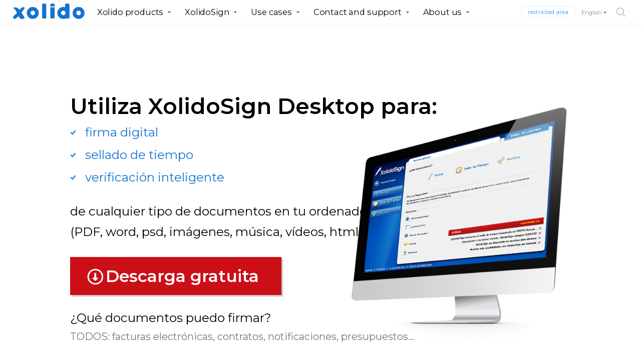

--- FILE ---
content_type: text/html
request_url: https://en.xolido.com/lang/xolidosign/pais/?refbol=pais&refsec=colombia
body_size: 6685
content:

<!DOCTYPE html PUBLIC "-//W3C//DTD XHTML 1.0 Transitional//EN" "http://www.w3.org/TR/xhtml1/DTD/xhtml1-transitional.dtd">
<html xmlns="http://www.w3.org/1999/xhtml" lang="es">

<head>
        <meta http-equiv="Content-Type" content="text/html; charset=iso-8859-1"/>
            <meta http-equiv="imagetoolbar" content="no"/>
            <meta http-equiv="Content-Style-Type" content="text/css"/>
            <meta http-equiv="Content-Script-Type" content="text/javascript"/>
            <meta name="msvalidate.01" content="CB36ACB800B35BD662BA562098D15D7A"/>
            <meta name="viewport" content="width=device-width, initial-scale=1"/>
            <meta name="organization" content="XOLIDO SYSTEMS"/>
            <meta name="locality" content="Valladolid, Spain"/>
            <meta name="description" content="Xolido is a company specialized in solutions for Digital Transformation: - Electronic or digital signature. - Certified communications and administrative electronic notifications. - Electronic identification, authentication and verification."/>
            <meta name="keywords" content="electronic signature, digital signature, online signature, biometric signature, sending documents, certificate, sign documents, stamp, time, sign pdf, cybersecurity, evidence, integrity, integration, notify, workflow, identification, signature circuits, contract management, electronic invoice , digital certificates"/>
            <meta name="Content-Language" content="en"/>
            <meta name="language" content="en"/>
            <meta name="robots" content="ALL"/>
            <title>Colombia </title><link rel="stylesheet" href="/css/layouts/defecto/estilos.css?v=03032022" type="text/css" media="all"/><link rel="stylesheet" href="/css/layouts/elementos/cabecera.css?v=03022025" type="text/css" media="all"/><link rel="stylesheet" href="/css/layouts/elementos/pie.css?v=03032022" type="text/css" media="all"/><link rel="stylesheet" href="/css/layouts/elementos/buscador-avanzado.css?v=03032022" type="text/css" media="all"/><link rel="stylesheet" href="/css/layouts/utilidades/jquery-confirm/jquery-confirm.css?v=03032022" type="text/css" media="all"/><link rel="stylesheet" href="https://cdn.jsdelivr.net/gh/orestbida/cookieconsent@3.0.1/dist/cookieconsent.css" type="text/css" media="all"/><link rel="stylesheet" href="/css/fonts/font-awesome/css/font-awesome.css" type="text/css" media="all"/><link rel="stylesheet" href="/css/layouts/plantillas/pagina/layout-xolidosign.css" type="text/css" media="all"/><link rel="stylesheet" href="/css/layouts/plantillas/articulo/modulo-articulo.css?v=18112018" type="text/css" media="all"/><link rel="stylesheet" href="/css/layouts/recursos/bloques/banners_avisos.css" type="text/css" media="all"/><link rel="stylesheet" href="/css/layouts/recursos/paginas/escritorio/paises.css?v=03032022" type="text/css" media="all"/><link rel="stylesheet" href="/css/utilidades/colorbox.css?v=03032022" type="text/css" media="screen"/>
            <!--[if lt IE 9]>
                <link rel="stylesheet" href="/css/layouts/defecto/estilos_ie.css" type="text/css"></link>
            <![endif]-->
            <script type="text/javascript" src="/js/layouts/defecto/jquery.min.js">
<!-- // --><![CDATA[
/* Some Comment */
<!-- // -->]]>
</script>
        <script type="text/javascript" src="/js/layouts/utilidades/fonts/webfont.js">
<!-- // --><![CDATA[
/* Some Comment */
<!-- // -->]]>
</script>
        <script type="text/javascript">
<!-- // --><![CDATA[
(function(w,d,s,l,i){w[l]=w[l]||[];w[l].push({'gtm.start':
                new Date().getTime(),event:'gtm.js'});var f=d.getElementsByTagName(s)[0],
                j=d.createElement(s),dl=l!='dataLayer'?'&amp;l='+l:'';j.async=true;j.src=
                'https://www.googletagmanager.com/gtm.js?id='+i+dl;f.parentNode.insertBefore(j,f);
                })(window,document,'script','dataLayer','GTM-WVQWPGCL')
<!-- // -->]]>
</script></head>
        <body class="layout_layout-xolidosign-comunidad pagina_xolidosign-comunidad idioma_en">
        <div id="visualizacion_modulo_plantilla_layout-xolidosign" class="tipo-recurso_articulo boletin_pais seccion_colombia articulo_291"><div class="region_pagina region_pagina_layout-xolidosign" data-region-orden="100000"><div class="region_pagina_int"><div class="region_boton_pagina_top region_boton_pagina_top_layout-xolidosign" data-region-orden="80000"><a id="botonpaginatop_link" name="top">top</a><div id="botonpaginatop_wrapper"><a id="botonpaginatop" href="#top" title="Xolido &#8226; l&#237;der en soluciones de firma electr&#243;nica"><img width="199" height="55" alt="Xolido &#8226; l&#237;der en soluciones de firma electr&#243;nica" src="/lang/img_maquetacion/iconos/ico_transparent.gif"/></a></div></div><div class="region_pagina_top region_pagina_top_layout-xolidosign" data-region-orden="70000"><div class="region_navegacion region_navegacion_layout-xolidosign" data-region-orden="69900"><div class="region_navegacion_int"><div id="menu_principal_wrapper"><ul id="menu_principal"><li class="menu_principal_apartado_wrapper menu_principal_apartado_wrapper_first" aria-haspopup="true" id="menu_principal_apartado_wrapper_boton-menu-movil"><div class="menu_principal_apartado" id="menu_principal_apartado_boton-menu-movil"><p class="menu_principal_apartado_txt" id="menu_principal_apartado_txt_boton-menu-movil"><a class="menu_principal_apartado_link" id="menu_principal_apartado_link_boton-menu-movil" href="#cerrar" title="Cerrar">Cerrar</a></p></div></li><li class="menu_principal_apartado_wrapper" aria-haspopup="true" id="menu_principal_apartado_wrapper_inicio-menu-movil"><div class="menu_principal_apartado" id="menu_principal_apartado_inicio-menu-movil"><p class="menu_principal_apartado_txt" id="menu_principal_apartado_txt_inicio-menu-movil"><a class="menu_principal_apartado_link" id="menu_principal_apartado_link_inicio-menu-movil" href="/" title="Xolido">Xolido</a></p></div></li><li class="menu_principal_apartado_wrapper" aria-haspopup="true" id="menu_principal_apartado_wrapper_productos-xolido"><div class="menu_principal_apartado" id="menu_principal_apartado_productos-xolido"><p class="menu_principal_apartado_txt" id="menu_principal_apartado_txt_productos-xolido"><a class="menu_principal_apartado_link" id="menu_principal_apartado_link_productos-xolido" href="/lang/#productosxolido" title="Xolido products">Xolido products</a></p></div></li><li class="menu_principal_apartado_wrapper" aria-haspopup="true" id="menu_principal_apartado_wrapper_xolidosign"><div class="menu_principal_apartado" id="menu_principal_apartado_xolidosign"><p class="menu_principal_apartado_txt" id="menu_principal_apartado_txt_xolidosign"><a class="menu_principal_apartado_link" id="menu_principal_apartado_link_xolidosign" href="/lang/xolidosign/" title="XolidoSign&#10;">XolidoSign
</a></p></div></li><li class="menu_principal_apartado_wrapper" aria-haspopup="true" id="menu_principal_apartado_wrapper_apartado-sectores-usos"><div class="menu_principal_apartado" id="menu_principal_apartado_apartado-sectores-usos"><p class="menu_principal_apartado_txt" id="menu_principal_apartado_txt_apartado-sectores-usos"><a class="menu_principal_apartado_link" id="menu_principal_apartado_link_apartado-sectores-usos" href="/lang/modulo/sectores-usos/todos" title="Use cases">Use cases</a></p></div></li><li class="menu_principal_apartado_wrapper" aria-haspopup="true" id="menu_principal_apartado_wrapper_contacto-soporte-tecnico"><div class="menu_principal_apartado" id="menu_principal_apartado_contacto-soporte-tecnico"><p class="menu_principal_apartado_txt" id="menu_principal_apartado_txt_contacto-soporte-tecnico"><a class="menu_principal_apartado_link" id="menu_principal_apartado_link_contacto-soporte-tecnico" href="/lang/contacto-soporte/" title="Contact and support">Contact and support</a></p></div></li><li class="menu_principal_apartado_wrapper" aria-haspopup="true" id="menu_principal_apartado_wrapper_lacompania"><div class="menu_principal_apartado" id="menu_principal_apartado_lacompania"><p class="menu_principal_apartado_txt" id="menu_principal_apartado_txt_lacompania"><a class="menu_principal_apartado_link" id="menu_principal_apartado_link_lacompania" href="/lang/lacompania/" title="About us">About us</a></p></div></li><li class="menu_principal_apartado_wrapper menu_principal_apartado_wrapper_last" aria-haspopup="true" id="menu_principal_apartado_wrapper_area-reservada"><div class="menu_principal_apartado" id="menu_principal_apartado_area-reservada"><p class="menu_principal_apartado_txt" id="menu_principal_apartado_txt_area-reservada"><a class="menu_principal_apartado_link" id="menu_principal_apartado_link_area-reservada" href="https://tramita.xolido.com/invitado" title="&#193;rea reservada" target="_blank">&#193;rea reservada</a></p></div></li></ul></div><div id="menu_principal_solapas_wrapper"><div class="solapa_wrapper solapa_wrapper_nivel_0" id="solapa_wrapper_nivel_0_lacompania"><ul class="solapa solapa_nivel_0" id="solapa_nivel_0_lacompania"><li id="solapa_elemento_nivel_1_lacompania" class="solapa_elemento solapa_elemento_nivel_1 orden_0 solapa_elemento_seccion"><div class="solapa_cont_tit solapa_cont_tit_nivel_1" id="solapa_cont_tit_nivel_1_lacompania"><p class="solapa_tit solapa_tit_nivel_1" id="solapa_tit_nivel_1_lacompania" aria-haspopup="false"><span class="solapa_tit_txt solapa_tit_txt_nivel_1" id="solapa_tit_txt_nivel_1_lacompania"><a class="solapa_tit_link solapa_tit_link_nivel_1" id="solapa_tit_link_nivel_1_lacompania" href="/lang/lacompania/" title="About Xolido" aria-haspopup="false">About Xolido</a></span></p></div></li><li id="solapa_elemento_nivel_1_elporque" class="solapa_elemento solapa_elemento_nivel_1 orden_0 solapa_elemento_seccion"><div class="solapa_cont_tit solapa_cont_tit_nivel_1" id="solapa_cont_tit_nivel_1_elporque"><p class="solapa_tit solapa_tit_nivel_1" id="solapa_tit_nivel_1_elporque" aria-haspopup="false"><span class="solapa_tit_txt solapa_tit_txt_nivel_1" id="solapa_tit_txt_nivel_1_elporque"><a class="solapa_tit_link solapa_tit_link_nivel_1" id="solapa_tit_link_nivel_1_elporque" href="/lang/lacompania/elporque/" title="Why Xolido" aria-haspopup="false">Why Xolido</a></span></p></div></li></ul></div><div class="solapa_wrapper solapa_wrapper_nivel_0" id="solapa_wrapper_nivel_0_contacto-soporte-tecnico"><ul class="solapa solapa_nivel_0" id="solapa_nivel_0_contacto-soporte-tecnico"><li id="solapa_elemento_nivel_1_contacto-soporte" class="solapa_elemento solapa_elemento_nivel_1 orden_120 solapa_elemento_seccion"><div class="solapa_cont_tit solapa_cont_tit_nivel_1" id="solapa_cont_tit_nivel_1_contacto-soporte"><p class="solapa_tit solapa_tit_nivel_1" id="solapa_tit_nivel_1_contacto-soporte" aria-haspopup="false"><span class="solapa_tit_txt solapa_tit_txt_nivel_1" id="solapa_tit_txt_nivel_1_contacto-soporte"><a class="solapa_tit_link solapa_tit_link_nivel_1" id="solapa_tit_link_nivel_1_contacto-soporte" href="/lang/contacto-soporte/" title="Your query / incidence" aria-haspopup="false">Your query / incidence</a></span></p></div></li><li id="solapa_elemento_nivel_1_planes-precios" class="solapa_elemento solapa_elemento_nivel_1 orden_110 solapa_elemento_seccion"><div class="solapa_cont_tit solapa_cont_tit_nivel_1" id="solapa_cont_tit_nivel_1_planes-precios"><p class="solapa_tit solapa_tit_nivel_1" id="solapa_tit_nivel_1_planes-precios" aria-haspopup="false"><span class="solapa_tit_txt solapa_tit_txt_nivel_1" id="solapa_tit_txt_nivel_1_planes-precios"><a class="solapa_tit_link solapa_tit_link_nivel_1" id="solapa_tit_link_nivel_1_planes-precios" href="/lang/contacto-soporte/planes-precios/" title="Plans and prices" aria-haspopup="false">Plans and prices</a></span></p></div></li><li id="solapa_elemento_nivel_1_suscripciones" class="solapa_elemento solapa_elemento_nivel_1 orden_90 solapa_elemento_seccion"><div class="solapa_cont_tit solapa_cont_tit_nivel_1" id="solapa_cont_tit_nivel_1_suscripciones"><p class="solapa_tit solapa_tit_nivel_1" id="solapa_tit_nivel_1_suscripciones" aria-haspopup="false"><span class="solapa_tit_txt solapa_tit_txt_nivel_1" id="solapa_tit_txt_nivel_1_suscripciones"><a class="solapa_tit_link solapa_tit_link_nivel_1" id="solapa_tit_link_nivel_1_suscripciones" href="/lang/contacto-soporte/avisos/suscripciones/" title="Subscriptions" aria-haspopup="false">Subscriptions</a></span></p></div></li></ul></div><div class="solapa_wrapper solapa_wrapper_nivel_0" id="solapa_wrapper_nivel_0_apartado-sectores-usos"><ul class="solapa solapa_nivel_0" id="solapa_nivel_0_apartado-sectores-usos"><li id="solapa_elemento_nivel_1_todos" class="solapa_elemento solapa_elemento_nivel_1 orden_0 solapa_elemento_seccion"><div class="solapa_cont_tit solapa_cont_tit_nivel_1" id="solapa_cont_tit_nivel_1_todos"><p class="solapa_tit solapa_tit_nivel_1" id="solapa_tit_nivel_1_todos" aria-haspopup="false"><span class="solapa_tit_txt solapa_tit_txt_nivel_1" id="solapa_tit_txt_nivel_1_todos"><a class="solapa_tit_link solapa_tit_link_nivel_1" id="solapa_tit_link_nivel_1_todos" href="/lang/modulo/sectores-usos/todos/" title="All" aria-haspopup="false">All</a></span></p></div></li></ul></div><div class="solapa_wrapper solapa_wrapper_nivel_0" id="solapa_wrapper_nivel_0_xolidosign"><ul class="solapa solapa_nivel_0" id="solapa_nivel_0_xolidosign"><li id="solapa_elemento_nivel_1_xolidosign-desktop" class="solapa_elemento solapa_elemento_nivel_1 orden_980 solapa_elemento_apartado"><div class="solapa_cont_tit solapa_cont_tit_nivel_1" id="solapa_cont_tit_nivel_1_xolidosign-desktop"><p class="solapa_tit solapa_tit_nivel_1" id="solapa_tit_nivel_1_xolidosign-desktop" aria-haspopup="false"><span class="solapa_tit_txt solapa_tit_txt_nivel_1" id="solapa_tit_txt_nivel_1_xolidosign-desktop"><a class="solapa_tit_link solapa_tit_link_nivel_1" id="solapa_tit_link_nivel_1_xolidosign-desktop" href="/lang/xolidosign/xolidosigndesktop/" title="XolidoSign Desktop" aria-haspopup="false">XolidoSign Desktop</a></span></p></div></li><li id="solapa_elemento_nivel_1_xolidosign-professional" class="solapa_elemento solapa_elemento_nivel_1 orden_970 solapa_elemento_apartado"><div class="solapa_cont_tit solapa_cont_tit_nivel_1" id="solapa_cont_tit_nivel_1_xolidosign-professional"><p class="solapa_tit solapa_tit_nivel_1" id="solapa_tit_nivel_1_xolidosign-professional" aria-haspopup="false"><span class="solapa_tit_txt solapa_tit_txt_nivel_1" id="solapa_tit_txt_nivel_1_xolidosign-professional"><a class="solapa_tit_link solapa_tit_link_nivel_1" id="solapa_tit_link_nivel_1_xolidosign-professional" href="/lang/xolidosign/xolidosignprofessional/" title="XolidoSign Professional" aria-haspopup="false">XolidoSign Professional</a></span></p></div></li><li id="solapa_elemento_nivel_1_xolidosign-corporate" class="solapa_elemento solapa_elemento_nivel_1 orden_960 solapa_elemento_apartado"><div class="solapa_cont_tit solapa_cont_tit_nivel_1" id="solapa_cont_tit_nivel_1_xolidosign-corporate"><p class="solapa_tit solapa_tit_nivel_1" id="solapa_tit_nivel_1_xolidosign-corporate" aria-haspopup="false"><span class="solapa_tit_txt solapa_tit_txt_nivel_1" id="solapa_tit_txt_nivel_1_xolidosign-corporate"><a class="solapa_tit_link solapa_tit_link_nivel_1" id="solapa_tit_link_nivel_1_xolidosign-corporate" href="/lang/xolidosign/xolidosigncorporate/" title="XolidoSign Corporate" aria-haspopup="false">XolidoSign Corporate</a></span></p></div></li><li id="solapa_elemento_nivel_1_xolidosign-gateway" class="solapa_elemento solapa_elemento_nivel_1 orden_955 solapa_elemento_apartado"><div class="solapa_cont_tit solapa_cont_tit_nivel_1" id="solapa_cont_tit_nivel_1_xolidosign-gateway"><p class="solapa_tit solapa_tit_nivel_1" id="solapa_tit_nivel_1_xolidosign-gateway" aria-haspopup="false"><span class="solapa_tit_txt solapa_tit_txt_nivel_1" id="solapa_tit_txt_nivel_1_xolidosign-gateway"><a class="solapa_tit_link solapa_tit_link_nivel_1" id="solapa_tit_link_nivel_1_xolidosign-gateway" href="/lang/xolidosign/xolidosigngateway/" title="XolidoSign Gateway" aria-haspopup="false">XolidoSign Gateway</a></span></p></div></li><li id="solapa_elemento_nivel_1_comunidad-xolidosign" class="solapa_elemento solapa_elemento_nivel_1 orden_950 solapa_elemento_apartado"><div class="solapa_cont_tit solapa_cont_tit_nivel_1" id="solapa_cont_tit_nivel_1_comunidad-xolidosign"><p class="solapa_tit solapa_tit_nivel_1" id="solapa_tit_nivel_1_comunidad-xolidosign" aria-haspopup="false"><span class="solapa_tit_txt solapa_tit_txt_nivel_1" id="solapa_tit_txt_nivel_1_comunidad-xolidosign"><a class="solapa_tit_link solapa_tit_link_nivel_1" id="solapa_tit_link_nivel_1_comunidad-xolidosign" href="/lang/xolidosign/comunidadxolidosign/" title="XolidoSign Community" aria-haspopup="false">XolidoSign Community</a></span></p></div></li><li id="solapa_elemento_nivel_1_faq-xolidosign-cloud" class="solapa_elemento solapa_elemento_nivel_1 orden_80 solapa_elemento_apartado"><div class="solapa_cont_tit solapa_cont_tit_nivel_1" id="solapa_cont_tit_nivel_1_faq-xolidosign-cloud"><p class="solapa_tit solapa_tit_nivel_1" id="solapa_tit_nivel_1_faq-xolidosign-cloud" aria-haspopup="false"><span class="solapa_tit_txt solapa_tit_txt_nivel_1" id="solapa_tit_txt_nivel_1_faq-xolidosign-cloud"><a class="solapa_tit_link solapa_tit_link_nivel_1" id="solapa_tit_link_nivel_1_faq-xolidosign-cloud" href="/lang/xolidosign/modulo/faq-xolidosign-cloud/faq-xolidosigncloud_xolidosign-cloud/" title="FAQ XolidoSign" aria-haspopup="false">FAQ XolidoSign</a></span></p></div></li><li id="solapa_elemento_nivel_1_faq-xolidosign-desktop" class="solapa_elemento solapa_elemento_nivel_1 orden_80 solapa_elemento_apartado"><div class="solapa_cont_tit solapa_cont_tit_nivel_1" id="solapa_cont_tit_nivel_1_faq-xolidosign-desktop"><p class="solapa_tit solapa_tit_nivel_1" id="solapa_tit_nivel_1_faq-xolidosign-desktop" aria-haspopup="false"><span class="solapa_tit_txt solapa_tit_txt_nivel_1" id="solapa_tit_txt_nivel_1_faq-xolidosign-desktop"><a class="solapa_tit_link solapa_tit_link_nivel_1" id="solapa_tit_link_nivel_1_faq-xolidosign-desktop" href="/lang/xolidosign/modulo/faq-xolidosign-desktop/desktop-faq/" title="FAQ  XolidoSign Desktop" aria-haspopup="false">FAQ  XolidoSign Desktop</a></span></p></div></li></ul></div><div class="solapa_wrapper solapa_wrapper_nivel_0" id="solapa_wrapper_nivel_0_productos-xolido"><ul class="solapa solapa_nivel_0" id="solapa_nivel_0_productos-xolido"><li id="solapa_elemento_nivel_1_xolidosign" class="solapa_elemento solapa_elemento_nivel_1 orden_990 solapa_elemento_seccion"><div class="solapa_cont_tit solapa_cont_tit_nivel_1" id="solapa_cont_tit_nivel_1_xolidosign"><p class="solapa_tit solapa_tit_nivel_1" id="solapa_tit_nivel_1_xolidosign" aria-haspopup="false"><span class="solapa_tit_txt solapa_tit_txt_nivel_1" id="solapa_tit_txt_nivel_1_xolidosign"><a class="solapa_tit_link solapa_tit_link_nivel_1" id="solapa_tit_link_nivel_1_xolidosign" href="/lang/xolidosign/" title="XolidoSign" aria-haspopup="false">XolidoSign</a></span></p></div></li><li id="solapa_elemento_nivel_1_xolidonotify" class="solapa_elemento solapa_elemento_nivel_1 orden_910 solapa_elemento_seccion"><div class="solapa_cont_tit solapa_cont_tit_nivel_1" id="solapa_cont_tit_nivel_1_xolidonotify"><p class="solapa_tit solapa_tit_nivel_1" id="solapa_tit_nivel_1_xolidonotify" aria-haspopup="false"><span class="solapa_tit_txt solapa_tit_txt_nivel_1" id="solapa_tit_txt_nivel_1_xolidonotify"><a class="solapa_tit_link solapa_tit_link_nivel_1" id="solapa_tit_link_nivel_1_xolidonotify" href="/lang/modulo/productosxolido/xolidonotify/" title="Xolido Notify" aria-haspopup="false">Xolido Notify</a></span></p></div></li><li id="solapa_elemento_nivel_1_xolidoidentify" class="solapa_elemento solapa_elemento_nivel_1 orden_905 solapa_elemento_seccion"><div class="solapa_cont_tit solapa_cont_tit_nivel_1" id="solapa_cont_tit_nivel_1_xolidoidentify"><p class="solapa_tit solapa_tit_nivel_1" id="solapa_tit_nivel_1_xolidoidentify" aria-haspopup="false"><span class="solapa_tit_txt solapa_tit_txt_nivel_1" id="solapa_tit_txt_nivel_1_xolidoidentify"><a class="solapa_tit_link solapa_tit_link_nivel_1" id="solapa_tit_link_nivel_1_xolidoidentify" href="/lang/modulo/productosxolido/xolidoidentify/" title="Xolido Identify" aria-haspopup="false">Xolido Identify</a></span></p></div></li></ul></div></div><div id="contenedor_idiomas_buscador"><a id="area_link" href="http://tramita.xolido.com/invitado">restricted area</a><div class="cabecera_idiomas"><a id="menu_idiomas_link" class="cabecera_idiomas_link" href="#" title="English">English <span class="fa fa-caret-down text-primary">&#160;</span></a><ul id="control_idiomas_listado"><li id="titulo_idioma">
                       Language
                       <a id="control_titulo_idioma_boton" href="#cerrar" title="Language"><span class="fa fa-close">&#160;</span></a></li><li>- <a class="control_idiomas_link" href="https://www.xolido.com">Espa&#241;ol</a></li><li>- <a class="control_idiomas_link" href="https://en.xolido.com">English</a></li></ul></div><a id="cabecera_movil_buscador_link" href="#buscar"><span>Search</span></a><div id="buscador_cabecera_wrapper"><form method="get" action="/lang/buscador/" name="buscar" id="buscador_cabecera_form"><div id="cont_buscador"><a href="#cerrar" id="buscador_cabecera_cerrar_link"><span>Close</span></a><input type="text" name="q" id="buscador_cabecera_input"/><input type="image" title="Search" alt="Search" src="/lang/img_xolido/cabecera/ico_lupafina_gris.png" id="buscador_cabecera_submit"/><input type="hidden" name="rpalabra" value="alguna"/><input type="hidden" name="rorden" value="rank"/><input type="hidden" name="rfechas" value="cualquiera"/><input type="hidden" name="ps" value="10"/></div></form></div></div><div id="logotipo_wrapper"><a id="interfaz_movil_menu_navegacion_link" class="interfaz_movil interfaz_xolido">&#160;</a><div id="cont_logo"><a id="logotipo" href="https://en.xolido.com/lang/" title="Xolido | Leader in solutions for the Digital Transformation of Electronic Signature, Certified Communications and Electronic Identification"><img height="31" alt="Xolido | Leader in solutions for the Digital Transformation of Electronic Signature, Certified Communications and Electronic Identification" src="/lang/img_xolido/cabecera/logotipo_xolido_azul_claro.png"/></a></div></div></div></div></div><div class="region_pagina_top_inf region_pagina_top_inf_layout-xolidosign" data-region-orden="67000"><div id="cabecera"></div><div class="region_pagina_middle region_pagina_middle_layout-xolidosign" data-region-orden="60000"><div class="region_cuerpo region_cuerpo_layout-xolidosign" data-region-orden="59000"><div class="region_cuerpo_int region_cuerpo_int_layout-xolidosign" data-region-orden="58990"><div class="region_columna_central region_columna_central_layout-xolidosign" data-region-orden="58900"><div class="visualizacion_modulo_plantilla_modulo-articulo tipo-recurso_articulo boletin_pais seccion_colombia articulo_291"><div class="region_contenido_articulo region_contenido_articulo_modulo-articulo"><div class="articulo_wrapper articulo_wrapper_modulo-articulo"><div id="articulo_291" class="articulo articulo_modulo-articulo"><div class="articulo_region_elemento articulo_region_elemento_descripcion articulo_region_elemento_descripcion_modulo-articulo articulo_region_elemento_descripcion_modulo-articulo_par"><div class="articulo_descripcion_wrapper articulo_descripcion_wrapper_modulo-articulo articulo_descripcion_wrapper_291"><div class="banner_ptd"><div id="explicacion"><p class="titulillo">Utiliza XolidoSign Desktop para:</p><p class="slogan1">firma digital</p><p class="slogan2">sellado de tiempo</p><p class="slogan3">verificaci&#243;n inteligente</p><p class="txt1">de cualquier tipo de documentos en tu ordenador</p><p class="txt2">(PDF, word, psd, im&#225;genes, m&#250;sica, v&#237;deos, html...)</p></div><div id="boton_descarga"><a href="https://www.xolido.com/instaladores/SetupXolidoSign.exe" target="_blank" title="&#161;descargar gratis XolidoSign!">Descarga gratuita</a></div><div id="bloque_pregunta"><p class="pregunta">&#191;Qu&#233; documentos puedo firmar?</p><p class="respuesta"><span class="doc_todos">TODOS:</span> facturas electr&#243;nicas, contratos, notificaciones, presupuestos...</p></div><img src="/lang/img_xolidosign/img_xolidosignescritorio/comunidad/paises/img_paises.png" alt="Descargar XolidoSign gratis" class="imagen_cabecera"/><div id="caracteristicas_xs"><p>universal</p><p>sencillo</p><p>seguro</p><p>&#250;til</p></div></div><div class="separador980">&#160;</div><div id="autoridades"><p class="titulillo tiene-cufon">Autoridades de Certificaci&#243;n en Colombia</p><p class="subtitulo">XolidoSign permite el uso de cualquier certificado, pues es neutral y universal.</p><p class="texto1">Banco de la Rep&#250;blica</p><p class="enlace_ext"><a href="http://www.banrep.gov.co" target="_blank" title="www.banrep.gov.co">www.banrep.gov.co</a></p><p>Informaci&#243;n: El Banco de la Rep&#250;blica es el banco central de Colombia, su objetivo de pol&#237;tica monetaria es el logro de tasas de inflaci&#243;n coherentes con el mandato constitucional de garantizar la estabilidad de precios, en coordinaci&#243;n con una pol&#237;tica macroecon&#243;mica general que propenda por el crecimiento del producto y el empleo.</p><p class="separador">&#160;</p><p class="texto1">Certic&#225;mara S.A. (Sociedad Cameral de Certificaci&#243;n Digital)</p><p class="enlace_ext"><a href="http://www.certicamara.com" target="_blank" title="www.certicamara.com">www.certicamara.com</a></p><p>Informaci&#243;n: Entidad de certificaci&#243;n digital abierta autorizada por la superintendencia de industria y comercio. La C&#225;mara de Comercio de Bogot&#225;, en asocio con las C&#225;maras de Comercio de Medell&#237;n, Cali, Bucaramanga, C&#250;cuta, Aburr&#225; Sur, y la Confederaci&#243;n Colombiana de C&#225;maras de Comercio-Confec&#225;maras, crearon en el a&#241;o 2001 la Sociedad Cameral de Certificaci&#243;n Digital CERTICAMARA S.A., entidad de certificaci&#243;n digital abierta, constituida con el prop&#243;sito de brindar las m&#225;ximas garant&#237;as de seguridad jur&#237;dica y t&#233;cnica en las comunicaciones electr&#243;nicas a trav&#233;s de la emisi&#243;n de certificados digitales para firma digital, estampado cronol&#237;gico certificado, y archivo electr&#243;nico seguro.
</p><p class="separador">&#160;</p><p class="texto1">e-Sign</p><p class="enlace_ext"><a target="_blank" href="https://www.e-sign.cl" title="www.e-sign.cl">www.e-sign.cl</a></p><p>Informaci&#243;n: Informaci&#243;n: Empresa Chilena prestadora de servicios de certificaci&#243;n digital afiliada a VeriSIgn Inc. ESign S.A. tiene por misi&#243;n proteger uno de los m&#225;s valiosos activos que poseen actualmente las empresas y las personas, que es la informaci&#243;n que se almacena en medios electr&#243;nicos y se transmite por Internet. Atiende estos requerimientos de seguridad para Chile, Colombia, Per&#250; y Ecuador.</p><p class="separador">&#160;</p><p class="texto1">Gesti&#243;n de Seguridad Electr&#243;nica S.A. - GSE S.A.</p><p class="enlace_ext"><a href="http://www.gse.com.co" target="_blank" title="www.gse.com.co">www.gse.com.co</a></p><p>Informaci&#243;n: Gesti&#243;n de Seguridad Electr&#243;nica S.A &#8211; GSE S.A. ha sido autorizada como una nueva Certificadora Digital en el pa&#237;s mediante la Resoluci&#243;n No. 23344 de Mayo 12 de 2009 de la Superintendencia de Industria y Comercio, lo que garantiza la plena validez jur&#237;dica de los cer tificados emitidos y de las firmas digitales que se realicen con los mismos.</p><p class="separador">&#160;</p><p class="texto1">UAE Direcci&#243;n de Impuestos y Aduanas Nacionales - DIAN</p><p class="enlace_ext"><a href="http://www.dian.gov.co" target="_blank" title="www.dian.gov.co">www.dian.gov.co</a></p><p>Informaci&#243;n: Entidad de certificaci&#243;n cerrada.</p></div><div class="separador980">&#160;</div><p class="tags">Colombia, firma electr&#243;nica, firma digital, sellado de tiempo, autoridades de certificaci&#243;n, verificaci&#243;n, verificar documentos, certificado digital, firmar pdf, firmar documentos, archivos, xolido, xolidosign</p></div></div></div></div></div></div></div></div></div></div><div class="region_pagina_bottom region_pagina_bottom_layout-xolidosign" data-region-orden="50000"><div class="region_pie"><div class="region_pie_int"><div id="pie_contenedor"><div class="fila_pie"><div class="columna_enlaces cont_logo"><div class="columna_enlaces_int"><div class="logo_pie"><a href="http://www.xolido.com" title="Xolido Systems"><img src="/lang/img_maquetacion/elementos/pie/xolido_pie.png" width="114" height="45" alt="Xolido Systems"/></a></div></div></div>
            <div class="columna_enlaces columna_enlaces_desplegable productosxolido"><div class="columna_enlaces_int"><p class="titulo_enlaces">Xolido products</p><ul class="lista_pie"><li data-refbol="productosxolido" data-orden="990" class=""><a href="/lang/xolidosign/" title="XolidoSign">XolidoSign</a></li><li data-refbol="productosxolido" data-orden="910" class=""><a href="/lang/modulo/productosxolido/xolidonotify/" title="Xolido Notify">Xolido Notify</a></li><li data-refbol="productosxolido" data-orden="905" class="last"><a href="/lang/modulo/productosxolido/xolidoidentify/" title="Xolido Identify">Xolido Identify</a></li></ul></div></div>
            <div class="columna_enlaces columna_enlaces_desplegable xolidosign"><div class="columna_enlaces_int"><p class="titulo_enlaces">XolidoSign
</p><ul class="lista_pie"><li data-refbol="productosxolido" data-orden="970" class=""><a href="/lang/xolidosign/xolidosigndesktop/" title="XolidoSign Desktop">XolidoSign Desktop</a></li><li data-refbol="productosxolido" data-orden="960" class=""><a href="/lang/xolidosign/xolidosignprofessional/" title="XolidoSign Professional">XolidoSign Professional</a></li><li data-refbol="productosxolido" data-orden="950" class=""><a href="/lang/xolidosign/xolidosigncorporate/" title="XolidoSign Corporate">XolidoSign Corporate</a></li><li data-refbol="productosxolido" data-orden="940" class=""><a href="/lang/xolidosign/xolidosigngateway/" title="XolidoSign Gateway">XolidoSign Gateway</a></li><li><a href="/lang/xolidosign/comunidadxolidosign/" title="Community XolidoSign">Community XolidoSign</a></li><li><a href="/lang/xolidosign/modulo/xolidosign-desktop/descargar/" title="FREE Download XolidoSign Desktop">FREE Download XolidoSign Desktop</a></li><li><a href="https://professional.xolidosign.com/alta/" title="Try FREE XolidoSign Professional" target="_blank">Try FREE XolidoSign Professional</a></li><li><a href="/lang/xolidosign/videos/" title="Videos">Videos</a></li></ul></div></div>
            <div class="columna_enlaces columna_enlaces_desplegable infraestructura-servicios-nube"><div class="columna_enlaces_int"><p class="titulo_enlaces">IT infrastructure and cloud services</p><ul class="lista_pie"><li data-refbol="infraestructura-servicios-nube" data-orden="130" class="last"><a href="/lang/infraestructura-servicios-nube/sistemas-infraestructura-data-center/" title="Systems and IT Infrastructure">Systems and IT Infrastructure</a></li></ul></div></div>
            <div class="columna_enlaces columna_enlaces_desplegable contacto"><div class="columna_enlaces_int"><p class="titulo_enlaces">Contact and support</p><ul class="lista_pie"><li><a href="/lang/contacto-soporte/" title="Your question / incidence">Your question / incidence</a></li><li><a href="/lang/contacto-soporte/planes-precios/" title="Plans and prices">Plans and prices</a></li><li class="last"><a href="/lang/contacto-soporte/avisos/" title="Xolido Newsletter">Xolido Newsletter</a></li><li><a href="/lang/contacto-soporte/avisos/suscripciones/" title="Subscriptions">Subscriptions</a></li><li><span>FAQ:</span><ul><li><a href="/lang/xolidosign/modulo/faq-xolidosign-desktop/desktop-faq/" title="FAQ XolidoSign Desktop">XolidoSign Desktop</a></li><li><a href="/lang/xolidosign/modulo/faq-xolidosign-cloud/faq-xolidosigncloud_xolidosign-cloud/" title="FAQ XolidoSign Professional and Corporate">XolidoSign Professional and Corporate</a></li></ul></li></ul></div></div>
            <div class="columna_enlaces columna_enlaces_desplegable compania"><div class="columna_enlaces_int"><p class="titulo_enlaces"> About us</p><ul class="lista_pie"><li data-refbol="compania" data-orden="0" class=""><a href="/lang/lacompania/" title="About Xolido">About Xolido</a></li><li data-refbol="compania" data-orden="0" class="last"><a href="/lang/lacompania/elporque/" title="Why Xolido">Why Xolido</a></li></ul></div></div>
                                    
            </div><div class="columna_redes" id="columna_redes_xolidosign"><div class="contenedor_idiomas"><a class="menu_idiomas_link_int" href="https://www.xolido.com" title="Espa&#241;ol">Espa&#241;ol</a> - <a class="menu_idiomas_link_int" href="https://en.xolido.com" title="English">English</a></div><div id="cont_mapaweb_copyright"><ul class="lista_gris"><li><span>&#169;2001-2026</span> - <a href="/lang/avisoslegales/?refbol=informacionlegal&amp;refsec=aviso-legal">Disclaimer</a> - <a href="/lang/avisoslegales/?refbol=informacionlegal&amp;refsec=privacidad">Privacy</a> - <a href="/lang/avisoslegales/?refbol=informacionlegal&amp;refsec=politica-de-cookies">Cookies policy</a> - <a href="/lang/mapaweb/" title="Sitemap">Sitemap</a></li></ul></div><div class="contenedor_siguenos"><div id="redes_sociales_pie"><a class="redes_sociales" id="img_linkedin" href="https://es.linkedin.com/company/xolido" title="Linkedin" target="_blank"><img width="1" height="1" src="/lang/img_maquetacion/iconos/ico_transparent.gif" alt="Linkedin"/></a><a class="redes_sociales" id="img_facebook" href="https://www.facebook.com/XolidoSign-172795812731432" title="Facebook" target="_blank"><img width="1" height="1" src="/lang/img_maquetacion/iconos/ico_transparent.gif" alt="Facebook"/></a><a class="redes_sociales" id="img_twitter" href="http://twitter.com/xolidosign" title="Twitter" target="_blank"><img width="1" height="1" src="/lang/img_maquetacion/iconos/ico_transparent.gif" alt="Twitter"/></a><a class="redes_sociales" id="img_youtube" href="http://www.youtube.com/user/xolidotv?feature=mhum#p/u" title="YouTube" target="_blank"><img width="1" height="1" src="/lang/img_maquetacion/iconos/ico_transparent.gif" alt="YouTube"/></a></div></div></div></div></div></div></div></div></div></div><script type="text/javascript" src="/js/layouts/utilidades/jquery.colorbox-min.js">
<!-- // --><![CDATA[
/* Some Comment */
<!-- // -->]]>
</script>
        <script type="text/javascript" src="/js/layouts/defecto/varios.js?v=11012018">
<!-- // --><![CDATA[
/* Some Comment */
<!-- // -->]]>
</script>
        <script type="text/javascript" src="/js/layouts/defecto/buscador.js">
<!-- // --><![CDATA[
/* Some Comment */
<!-- // -->]]>
</script>
        <script type="text/javascript" src="/jwplayer/jwplayer.js">
<!-- // --><![CDATA[
/* Some Comment */
<!-- // -->]]>
</script>
        <script type="text/javascript" src="/js/layouts/utilidades/botonscrolltop.js">
<!-- // --><![CDATA[
/* Some Comment */
<!-- // -->]]>
</script>
        <script type="text/javascript" src="https://cdn.jsdelivr.net/gh/orestbida/cookieconsent@3.0.1/dist/cookieconsent.umd.js">
<!-- // --><![CDATA[
/* Some Comment */
<!-- // -->]]>
</script>
        <script type="text/javascript" src="/js/defecto/cookieconsent-config.js">
<!-- // --><![CDATA[
/* Some Comment */
<!-- // -->]]>
</script>
        <script type="text/javascript" src="https://www.google.com/recaptcha/api.js">
<!-- // --><![CDATA[
/* Some Comment */
<!-- // -->]]>
</script>
        <noscript><iframe src="https://www.googletagmanager.com/ns.html?id=GTM-WVQWPGCL" height="0" width="0" style="display:none;visibility:hidden">-</iframe></noscript></div></body>
        


</html>


--- FILE ---
content_type: text/css
request_url: https://en.xolido.com/css/layouts/defecto/estilos.css?v=03032022
body_size: 2535
content:
/* CSS */

@font-face {
    font-family: 'Simple-Line-Icons';
    src:url('/css/fonts/simple-line-icons/Simple-Line-Icons.eot');
    src:url('/css/fonts/simple-line-icons/Simple-Line-Icons.eot?#iefix') format('embedded-opentype'), url('/css/fonts/simple-line-icons/Simple-Line-Icons.woff') format('woff'), url('/css/fonts/simple-line-icons/Simple-Line-Icons.ttf') format('truetype'), url('/css/fonts/simple-line-icons/Simple-Line-Icons.svg#Simple-Line-Icons') format('svg');
    font-weight: normal;
    font-style: normal;
}
@font-face {
    font-family: 'FontAwesome';
    src: url('/css/fonts/font-awesome/fonts/fontawesome-webfont.eot?v=4.4.0');
    src: url('/css/fonts/font-awesome/fonts/fontawesome-webfont.eot?#iefix&v=4.4.0') format('embedded-opentype'), url('/css/fonts/font-awesome/fonts/fontawesome-webfont.woff2?v=4.4.0') format('woff2'), url('/css/fonts/font-awesome/fonts/fontawesome-webfont.woff?v=4.4.0') format('woff'), url('/css/fonts/font-awesome/fonts/fontawesome-webfont.ttf?v=4.4.0') format('truetype'), url('/css/fonts/font-awesome/fonts/fontawesome-webfont.svg?v=4.4.0#fontawesomeregular') format('svg');
    font-weight: normal;
    font-style: normal;
}
/*®*/

span.reg {
    font-size: 35%;
    letter-spacing: 0;
    line-height: 1.6em;
    margin: 0;
    vertical-align: top;
}

/*estilos generales*/

body {
    min-width: 320px;
    padding: 0;
    margin: 0;
    font-size: 62.5%;
    font-family: 'Montserrat',Arial,Helvetica,sans-serif;
    visibility: hidden;
	font-weight:400;
}

a {
	text-decoration:none;
}

a:hover {
	text-decoration:underline;
}

a:focus
{
	outline: 1px dotted invert;
}

ul, li {
    margin: 0;
    padding: 0;
    list-style: none;
}

img {
    border: none;
}

span.subrayado {
    text-decoration: underline;
}

span.subrayado strong {
    background: #fff none repeat scroll 0 0;
    color: #000;
    font-weight: bold;
    padding: 0 8px;
}

/* articulo */

div.articulo_region_elemento_cuerpo  {

}

/* Botonera articulos */

div.articulo_visualizacion_modulo_region_cabecera, div.articulo_visualizacion_fichas-aplicaciones_region_cabecera {
    background: url("/lang/img_maquetacion/iconos/icon_tools.png") no-repeat scroll 2px 2px #fff;
    border-color: #DDDDDD;
    box-shadow: 0 2px 5px rgba(0, 0, 0, 0.5);
    border-radius: 8px 0 0 8px;
    border-style: solid none solid solid;
    border-width: 1px 0 1px 1px;
    overflow: hidden;
    position: absolute;
    right: 0;
    top: 157px;
    width: 26px;
    z-index: 100;
    height:28px;
    cursor:pointer;
}

/*opciones artículo*/

div.articulo_region_elemento_cabecera {
    border: medium none;
    box-shadow: none;
    cursor: pointer;
    left:2%;
    position: absolute;
    top: 10px;
    z-index: 1;
}

div.articulo_funcionalidades_wrapper  {
    position: relative;
}


p.articulo_funcionalidad_txt {
    display: inline-block;
    height: 32px;
    margin: 0;
    overflow: hidden;
    padding: 0 2px 0 0;
    position: relative;
    width: 32px;
}

p#articulo_funcionalidad_txt_disminuirtexto {
    display: none;
}


a.articulo_funcionalidad_link {
    text-align: center;
    display: block;
    background: #f0f0f0;
    border-radius: 100%;
    position: relative;
    color: #111;
}

a.articulo_funcionalidad_link:before {
    font-family: "Simple-Line-Icons";
    height: 24px;
    width: 24px;
    line-height: 32px;
    text-align: center;
    font-size: 1.6em;
    color: #111;
}

a#articulo_funcionalidad_link_imprimir:before {
    content: "\e02e";
}

a#articulo_funcionalidad_link_volver:before {
    content: "\f104";
    font-family: "FontAwesome";
    font-size: 2em;
    color: #333;
    position: relative;
    right: 2px;
}

a#articulo_funcionalidad_link_relacionar:before {
    content: "\e090";
}

a#articulo_funcionalidad_link_compartir:before {
    content: "\e04a";
}

a#articulo_funcionalidad_link_disminuirtexto:before {
    content: "A";
    font-family: inherit;
    position: relative;
    right: 2px;
}

a#articulo_funcionalidad_link_disminuirtexto:after {
    content: "-";
    font-family: inherit;
    position: absolute;
    right: 6px;
    top: 2px;
    font-size: 1.8em;
    color: #111;
}

a#articulo_funcionalidad_link_aumentartexto:before {
    content: "A";
    font-family: inherit;
    right: 1px;
    position: relative;
}

a#articulo_funcionalidad_link_aumentartexto:after {
    content: "+";
    font-family: inherit;
    position: absolute;
    right: 6px;
    top: 2px;
    font-size: 1.8em;
    color: #111;
}

img.articulo_funcionalidad_img {
    display: none;
}

/*
img.articulo_funcionalidad_img_enviar {
    background-position: 0 -72px;
}

img.articulo_funcionalidad_img_relacionar {
    background-position: 0 -144px;
}

img.articulo_funcionalidad_img_compartir {
    background-position: 0 -215px;
    border: medium none;
    text-indent: -5000px;
}

img.articulo_funcionalidad_img_volver{
	background-position: 0 -1074px;
}

img.articulo_funcionalidad_img_aumentartexto{
	background-position: 0 -858px;
}

img.articulo_funcionalidad_img_disminuirtexto{
	background-position: 0 -930px;
}
*/

a.articulo_opciones_link {
    color: #777777;
    display: block;
    padding-top: 40px;
}


div.articulo_compartir {
    border-top: 0 none;
    margin: 0;
    overflow: hidden;
    padding: 0;
    text-align: center;
    width: 178px;
    z-index: 9;
}

div.articulo_redes_wrapper {
    background: white;
    display: none;
    margin: 0;
    overflow: hidden;
    padding: 0;
    width: 86px;
    margin-left: 73px;
    margin-top: 0;
    box-shadow: 2px 3px 5px #ccc;
}

div.articulo_redes {
    overflow: hidden;
}

p.articulo_redes_txt {
    width: 32px;
    float: left;
    margin: 5px 0 5px 5px;
    height: 32px;
    border-radius: 100%;
    background: white;
    border: 1px solid #f0f0f0;
    overflow: hidden;
}

a.articulo_red_link {
    display: block;
    line-height: 32px;
    text-align: center;
    background: #f0f0f0;
}

img.articulo_red_img {
    display: none;
}

a.articulo_red_link:before {
    font-family: "Simple-Line-Icons";
    height: 24px;
    width: 24px;
    line-height: 32px;
    text-align: center;
    font-size: 1.6em;
    color: #111;
}

a.articulo_red_link_twitter:before {
    content: "\e009";
}

a.articulo_red_link_facebook:before {
    content: "\e00b";
}


/* Paginador */

span.pag_unnumero {
    background: url(/lang/img_maquetacion/fondos/paginador_gris.jpg) no-repeat scroll 1px 1px transparent;
    color: #003267;
    margin-right: 4px;
    padding: 3px 7px;
    line-height:21px;
}

span.pag_unnumero_activo {
    background: url(/lang/img_maquetacion/fondos/paginador_activo.jpg) no-repeat scroll 1px 1px transparent;
    color: #FFFFFF;
    font-weight: bold;
    margin-right: 4px;
    padding: 3px 7px;
    line-height:21px;
}

span.pag_unnumero a {
    color: #333333;
}

/*paginador nuevo*/

div.paginador_wrapper {
    font-size: 1.4em;
    overflow: hidden;
    width: 100%;
    line-height: 1em;
    text-align: center;
    background: none repeat scroll 0 0 #fafafa;
    margin: 0 3px;
    padding: 10px 0;
}

span.paginador_num_pag_label {
    display: none;
}

input.paginador_num_pag {
    background: none repeat scroll 0 0 #ffffff;
    border: 1px solid #cccccc;
    border-radius: 4px;
    margin-left: 5px;
    padding: 3px 5px;
    vertical-align: middle;
    width: 25px;
    font-size: 0.9em;
}

table.cont_paginador {
    width: 100%;
    border:none;
    vertical-align:middle;
    line-height: 24px;
    margin-bottom: 0;
}

td.cont_primero_anterior {
    text-align: left;
}

td.cont_siguiente_ultimo {
    text-align: right;
}

span.pag_primero *, span.pag_anterior *, span.pag_siguiente *, span.pag_ultimo * {
    padding: 0 8px;
}

span.pag_primero a, span.pag_anterior a, span.pag_siguiente a, span.pag_ultimo a {
    color: #282828;
    font-weight: bold;
}

span.pag_siguiente, span.pag_ultimo, span.pag_anterior, span.pag_primero {
    padding: 3px 5px;
    color: #666;
}

span.pag_siguiente, span.pag_ultimo {
    background: url("/lang/img_maquetacion/elementos/paginador/paginador_avanzar.png") no-repeat scroll 100% 7px transparent;
}

span.pag_siguiente, span.pag_ultimo {
    margin: 0 5px 0 0;
}

span.pag_ultimo {
    background-image: url(/lang/img_maquetacion/elementos/paginador/paginador_ultimo.png);
}

span.pag_anterior, span.pag_primero {
    background: url(/lang/img_maquetacion/elementos/paginador/paginador_retroceder.png) no-repeat scroll 0 7px transparent;
}

span.pag_anterior, span.pag_primero {
    margin: 0 0 0 5px;
}

span.pag_primero {
    background-image: url(/lang/img_maquetacion/elementos/paginador/paginador_primero.png);
}

table.cont_paginador span.pag_primero.off {
    background: url(/lang/img_maquetacion/elementos/paginador/paginador_primero_off.png) no-repeat scroll 0 2px transparent;
    margin: 0 0 0 15px;
    padding: 0 0 0 13px;
}

table.cont_paginador span.pag_ultimo.off {
    background: url(/lang/img_maquetacion/elementos/paginador/paginador_ultimo_off.png) no-repeat scroll 100% 2px transparent;
    margin: 0 15px 0 0;
    padding: 0 13px 0 0;
}

table.cont_paginador span.pag_anterior.off {
    background: url(/lang/img_maquetacion/elementos/paginador/pag_anterior_off.png) no-repeat scroll 0 2px transparent;
    margin: 0 0 0 15px;
    padding: 0 0 0 13px;
}

table.cont_paginador span.pag_siguiente.off {
    background: url(/lang/img_maquetacion/elementos/paginador/pag_siguiente_off.png) no-repeat scroll 100% 2px transparent;
    margin: 0 15px 0 0;
    padding: 0 13px 0 0;
}

/* Para el debug */

div#debug {
    background: none repeat scroll 0 0 white;
    border: 1px solid orange;
    margin: 20px auto;
    width: 1000px;
}

h1#debug_tit {
    margin: 0;
    padding: 10px;
}

table.debug_table {
    border: 1px solid #dddddd;
    border-collapse: collapse;
    width: 100%;
}

table.debug_table td {
    border: 1px solid #dddddd;
    padding: 10px;
}

table.debug_table th {
    background: none repeat scroll 0 0 #f0f0f0;
    border: 1px solid #dddddd;
    padding: 10px;
    vertical-align: top;
}

/*Estilos cuando no hay artículos*/

div.zeroelementos_wrapper{
	width:100%;   
    margin: 0 0 50px;   
}

div.zeroelementos_modulo_wrapper {
	background:#f7f7f7;
    margin: 0 2%;
    padding: 60px 0 40px;
    text-align: center;
}

div.zeroelementos_modulo_wrapper p {
    color: #000;
	font-size:1.8em;
	line-height:24px;
    margin: 0 20px;
    padding: 5px 0;
    text-align: center;
}

div.zeroelementos_volver {
    text-align: center;
	background:#f7f7f7;
    margin: 0 2%;
	padding:0 0 5% 0;
}

a.zeroelementos_volver_link{
	color: #1573d1;
	font-size:1.6em;
	line-height:24px;
    margin: 0 auto;
    padding: 5px 0;
}

/* Estilo para divs ocultos que se muestran en colorbox */

div.colorbox_html_oculto {
    display: none;
}

/* Estilos moviles */


/* Estilo que se usa para ocultar todos los elementos del interfa para moviles */

.interfaz_movil {
    display: none;
}


@media all and (min-width: 1440px) {
}

@media (max-width: 900px) {

	div.zeroelementos_wrapper {
		margin: 0px 0 20px 0;
	}

}

@media (max-width: 480px) {

    .interfaz_movil {
        display: inherit;
    }

    div.articulo_funcionalidades_wrapper {
        display: none;
    }
	
}

--- FILE ---
content_type: text/css
request_url: https://en.xolido.com/css/layouts/elementos/cabecera.css?v=03022025
body_size: 5051
content:
/* CSS Cabecera blanca */
div.region_pagina_top {
	border-bottom: 1px solid #efefef;
	box-shadow: 0 4px 15px rgba(0, 0, 0, 0.02);
    margin: 0 auto;
    width: 100%;
    z-index: 999;
    position: fixed;
    background: #fff;
    top: 0;
}

div.region_navegacion {
    height: 48px;
    margin: 0 2%;
    position: relative;
    z-index: 9999;
}

/*logotipo*/

div#logotipo_wrapper {
    height: 39px;
    left: 0;
    position: absolute;
    top: 7px;
    width: 178px;
}

div#cont_logo {
    height: auto;
    padding: 0;
}

a#logotipo {
    height: 31px;
    width: 143px;
}

/* Slogan */
#slogan {
    margin: 0;
    overflow: hidden;
    padding: 0;
    position: absolute;
    right: 5%;
    text-align: right;
    top: 21px;
    width: auto;
}

#slogan h1 {
    color: #303b46;
    line-height: 14px;
    font-size: 12px;
    letter-spacing: 0;
    margin: 0;
}

#slogan h1 a {
    color: #303b46;
}

/* menu principal (NO PONER OVERFLOW HIDDEN QUE SE CORTA EL MENU) */

ul#menu_principal {
    font-size: 1.1em;
    list-style: none outside none;
    margin: 0 0 0 150px;
    padding: 0;
}

li#menu_principal_apartado_wrapper_inicio-menu-movil, li#menu_principal_apartado_wrapper_boton-menu-movil {
    display: none;
}

p.menu_principal_apartado_txt {
    margin: 0;
    padding: 0;
    display: flex;
    align-items: center;
}

li.menu_principal_apartado_wrapper a.menu_principal_apartado_link, li.menu_principal_apartado_wrapper span.menu_principal_apartado_nolink {
    color: #000;
    display: block;
    line-height: 18px;
    font-size: 1.5em;
    letter-spacing: -0.01em;
    padding: 15px 1.5em 15px 1.1em;
    text-align: left;
    text-indent: inherit;
    width: auto;
    text-decoration: none;
    position: relative;
    cursor: pointer;
}

a.menu_principal_apartado_txt_mostrar_link {
    display: none;
}

div.solapa_wrapper_nivel_0 {
    display: none;
}

div.solapa_wrapper_visible {
    display: none;
}

li#solapa_elemento_nivel_1_xs-avisos {
    display: none;
}

/*menu idiomas y buscador*/

 div#contenedor_idiomas_buscador {
    height: 32px;
    width: 230px;
    position: absolute;
    right: 0;
    top: 9px;
    z-index: 22222;
    text-align: right;
}

a#area_link {
    display: inline-flex;
    justify-content: center;
    align-items: center;
    font-weight: 400;
    font-size: 0.72rem;
    color: #3699FF;
    border: 1px solid #E1F0FF;
    padding: 0.25rem 0.75rem;
    border-radius: 0.42rem;
    margin-right: 10px;
    flex-shrink: 0;
}

.articulo_692 a#area_link {
    display: inline-flex;
}

div.cabecera_idiomas {
    height: 32px;
    line-height: 32px;
    width: auto;
    display: inline-block;
    margin: 0;
    vertical-align: middle;
    position: relative;
}

a.cabecera_idiomas_link {
    color: #888;
    margin: 0;
    text-align: left;
    width: auto;
    padding: 0 3px;
    font-size: 11px;
}

ul#control_idiomas_listado {
    animation-duration: 0.3s;
    background-color: #fff;
    border: 1px solid #e4eaec;
    box-shadow: 0 3px 12px rgba(0, 0, 0, 0.05);
    border-radius: 3px;
    top: 30px;
    right: 0;
    display: none;
    font-size: 1.2em;
    padding: 4px 0;
    width: 100px;
    z-index: 20;
    transform-origin: 100% 0 0;
    transition: all 0.25s ease 0s;
    text-align: left;
    margin: 0;
    position: absolute;
}

ul#control_idiomas_listado li {
    line-height: 16px;
    list-style: outside none none;
    margin: 0 10px;
    padding: 2px 0;
}

li#titulo_idioma {
    display: flex;
    align-items: baseline;
    justify-content: space-between;
    font-weight: bold;
}

.text-primary {
    color:#3699ff!important;
}

ul#control_idiomas_listado li a {
    background: transparent ;
    color: #2c2c2c;
    font-size: 0.8em;
    padding: 0 0 0 2px;
}

ul#control_idiomas_listado li#titulo_idioma a {
    font-size: 0.9em;
    color: #2c2c2c;
    font-weight: bold;
}

a#cabecera_movil_buscador_link {
    display: inline-block;
    font-size: 2.4em;
    color: #1573d1;
    vertical-align: middle;
    margin-left: 5px;
    line-height: 32px;
    height: 32px;
    width: 32px;
    text-align: center;
    position: relative;
    top: -2px;
}

a#cabecera_movil_buscador_link:before {
    content: url(/lang/img_xolido/cabecera/ico_lupafina_gris.png);
    position: relative;
    top: 7px;
    right: -2px;
}

a#cabecera_movil_buscador_link span {
    display: none
}

div#buscador_cabecera_wrapper {
    display: none;
    position: fixed;
    right: 0;
    top: -48px;
    left: 0;
    width: 100%;
    height: 48px;
    border: 0 none;
    background: white;
    z-index: 23;
}

form#buscador_cabecera_form {
    display: block;
    margin: 0;
    padding: 0;
    text-align: left;
}

div#cont_buscador {
    position: relative;
    padding: 5px 80px 5px 30px;
    box-sizing: border-box;
    margin-left: 2%;
}

a#buscador_cabecera_cerrar_link {
    display: inline-block;
}

a#buscador_cabecera_cerrar_link span {
    display: none;
}

a#buscador_cabecera_cerrar_link:before {
    content: "\f00d";
    display: inline-block;
    font-size: 1.6em;
    font-family: "FontAwesome";
    color: #666;
    line-height: 48px;
    text-align: center;
    width: 30px;
    position: absolute;
    left: 0;
    top: 0;
    z-index: 24;
}

input#buscador_cabecera_input {
    margin: 0;
    height: 38px;
    vertical-align: middle;
    color: #434343;
    display: inline-block;
    width: 100%;
    border: 0 none;
    box-sizing: border-box;
    padding: 0;
    font-size: 1.6em;
    font-family: 'Montserrat',Arial,Helvetica,sans-serif;
}

input#buscador_cabecera_submit {
    outline: 0;
    position: absolute;
    vertical-align: middle;
    top: 14px;
    right: 2%;
    padding-right: 5px;
}

/* buscador avanzado */

div.region_buscador_avanzado {
    background: none repeat scroll 0 0 #a6b1bd;
    /*background:#303B46;*/
}

div.region_buscador_avanzado div.cont_buscador_avanzado {
    display: none;
    margin: 0 auto;
    padding: 20px 0 0 0;
    width: auto;
}

/*menu secciones*/

div.region_menu_secciones_hz {
    background: #303b46 none repeat scroll 0 0;
    height: 65px;
    margin: 0 auto;
    padding: 0;
    width: 100%;
    z-index: 10;
}

div.region_menu_secciones_hz_int {
    margin: 0 auto;
    position: relative;
}

div.region_menu_secciones_hz div.menu_secciones {
    float: right;
    height: 65px;
    margin: 0 2%;
}

div.region_menu_secciones_hz ul.menu_secciones_listado_nivel_0 {
    font-size: 1.4em;
    height: 65px;
    list-style: none outside none;
    margin: 0;
    padding: 0;
    width: 100%;
}

div.region_menu_secciones_hz li.menu_secciones_elemento_nivel_0 {
    float: left;
    height: 65px;
    margin: 0;
    text-align: center;
    position: relative;
    z-index: 90;
}

div.region_menu_secciones_hz p.menu_secciones_tit_nivel_0 {
    border-right: 1px solid #69737e;
    margin: 0 auto;
    min-height: 35px;
    width: 118px;
}

div.region_menu_secciones_hz div.menu_secciones_cont_tit_nivel_0 {
    line-height: 16px;
    font-size: 1em;
    position: relative;
}

div.region_menu_secciones_hz div.menu_secciones_cont_tit_nivel_0.menu_secciones_cont_tit_activo p {
    background: #fff none repeat scroll 0 0;
    border: 0 none;
}

div.region_menu_secciones_hz div.menu_secciones_cont_tit_nivel_0.menu_secciones_cont_tit_activo:hover p {
    background: #1573d1 url("/lang/img_xolido/cabecera/img_flecha_blanca.png") no-repeat scroll 50% 55px;
}

div.region_menu_secciones_hz li.menu_secciones_elemento_nivel_0:first-child div.menu_secciones_cont_tit_nivel_0 > p {
    border-left: 1px solid #69737e;
}

div.region_menu_secciones_hz a.menu_secciones_tit_link_nivel_0 {
    color: #fff;
    display: block;
    padding: 15px 5px;
    min-height: 35px;
}

div.region_menu_secciones_hz div.menu_secciones_cont_tit_nivel_0.menu_secciones_cont_tit_activo a.menu_secciones_tit_link {
    color: #1573d1;
    box-shadow: 0 0 0.25em 0.0625em rgba(0, 0, 0, 0.15);
}

div.region_menu_secciones_hz div.menu_secciones_cont_tit_nivel_0.menu_secciones_cont_tit_activo:hover a.menu_secciones_tit_link {
    color: #fff;
}

div.region_menu_secciones_hz img.menu_secciones_tit_img_activo {
    display: none;
    background: transparent url("/lang/img_xolido/cabecera/img_flecha_azul_oscuro.png") no-repeat scroll 50% 100%;
    bottom: -10px;
    left: 0;
    position: absolute;
}

div.region_menu_secciones_hz .menu_secciones_listado_nivel_1 {
    display: none;
    position: absolute;
    right: 0;
    z-index: 92;
    top: 65px;
    background: white;
}

div.region_menu_secciones_hz li.menu_secciones_elemento_nivel_0:hover .menu_secciones_listado_nivel_1 {
    display: inherit;
}

div.region_menu_secciones_hz li.menu_secciones_elemento_nivel_1 {
    width: 220px;
	text-align:left;
	padding:8px 20px;
}

div.region_menu_secciones_hz li.menu_secciones_elemento_nivel_1 p.menu_secciones_tit_nivel_1{
	margin:0;
	padding:0;
}

div.region_menu_secciones_hz a.menu_secciones_tit_link_nivel_1 {
    color: #111;
	text-align:left;
}

/*titulo padre*/


p.titulo_objeto_padre {
    color: #fff;
    font-size: 2.2em;
    margin: 0;
    padding: 0;
    text-align: left;
    font-family: 'Montserrat',Arial,Helvetica,sans-serif;
    letter-spacing: -0.05em;
}

p.titulo_objeto_padre a{
    color:#1573d1;
}


/*titulo objeto*/

div.titulo_objeto_wrapper {
     padding-top: 0;
}

div.titulo_objeto_wrapper_layout-avisos {
    padding-top: 0;
}

h2.titulo_objeto{
    color: #000;
    font-size: 2.2em;
    margin: 0;
    padding: 0;
    text-align: left;
    font-family: 'Montserrat',Arial,Helvetica,sans-serif;
    letter-spacing: -0.05em;
}

h2.titulo_objeto a, h2.titulo_objeto span{
    color:#1573d1;
}

/* nuevo menu secciones */

div.region_pagina_top_inf {
    font-size: 1.1em;
    overflow: hidden;
}

div.region_menu-secundario {
    height: 36px;
    padding: 0;
    text-align: right;
    float: right;
	margin: 0 2%;

}

div.region_menu-secundario .menu_secciones_listado {
    display: inline-block;
}

div.region_menu-secundario .menu_secciones_elemento {
    display: inline-block;
    padding: 0 0 0 18px;
}

div.region_menu-secundario div.menu_secciones_cont_tit_activo {
    font-weight: bold;
}

div.region_menu-secundario .menu_secciones_tit {
    line-height: 36px;
    margin: 0;
}

div.region_menu-secundario a.menu_secciones_tit_link {
    color: #434343;
	font-size: 1.4em;
	position:relative;
}

div.menu_secciones_cont_tit_activo a.menu_secciones_tit_link{
	background: transparent url(/lang/img_maquetacion/elementos/cabecera/menu_activo.png) repeat-x scroll 0 100%;
}
div.menu_secciones_cont_tit_activo a.menu_secciones_tit_link:hover{
	text-decoration:none;
}

div.menu_secciones_cont_tit_activo a.menu_secciones_tit_link:after {
    content: "\f0d7";
    font: 100 10px/16px FontAwesome;
    color: #1573d1;
    position: absolute;
    right: 50%;
    top: 16px;
}

div.region_menu-secundario img.menu_secciones_tit_img_activo {
    display: none;
}

span#menu_secciones_tit_link_txt_nivel_0_descargar {
    background: #1573d1;
	box-shadow: 0 0 2px 1px rgba(0, 0, 0, 0.15);
    border-radius: 12em;
    color: #fff;
    padding: 3px 13px;
	cursor:pointer;
}
span#menu_secciones_tit_link_txt_nivel_0_descargar:hover {
	 background: #666;
}
span#menu_secciones_tit_link_txt_nivel_0_descargar:after{
    font: 10px/1 FontAwesome;
	content: "\f063";
	margin: 0 0 0 5px;
}

/* Nombre de la página */

#titulopagina_wrapper {
    font-size: 2.2em;
    height: 42px;
    overflow: hidden;
    width: 580px;
    display: none;
}

div#titulopagina {
    padding-top: 10px;
}

p#titulopagina_txt {
    color: #FFF;
    line-height: 22px;
    height: 22px;
}

p#titulopagina_txt a {
    color: #FFF;
}

sup {
    font-size: 35%;
    letter-spacing: 0;
    line-height: 1.6em;
    margin: 0;
    vertical-align: top;
}

div#contenedor_menu_navegacion_movil {
    display: none;
}

/* ruta */

div.ruta_wrapper {
    padding: 20px 0;
    text-align: right;
    margin: 0 auto;
}

div.ruta_wrapper p.ruta_txt {
    color: #7d7d7d;
    font-size: 1.1em;
    line-height: 1.1em;
    margin: 0 2%;
    padding: 0;
    text-align: right;
}

a.ruta_link, .ruta_txt_elemento a {
    color: #7d7d7d;
    margin: 0;
    cursor: pointer;
}

span.ruta_separador {
    margin: 0 6px;
}

img.ruta_separador_icono {
    background: url("/img-maquetacion/vinetas/ruta_separador.png") no-repeat scroll 0 0 transparent;
    height: 8px;
    overflow: hidden;
    width: 5px;
}

a.ruta_link, .ruta_txt_elemento a {
    color: #7d7d7d;
    margin: 0;
}

/* menu desplegable en pc */
/* estos estilos iban en la query de > 1024 pero para que se vean en IE8 tienen que ir aqui fuera */

div#menu_principal_wrapper {
    margin: 0;
}

li.menu_principal_apartado_wrapper {
    position: relative;
    z-index: 10000;
    float: left;
    cursor: pointer;
}

#solapa_wrapper_nivel_0_apartado-sectores-usos {
    display: none;
}

ul#menu_principal div.solapa_wrapper_nivel_0 {
    background: #fff;
    box-shadow: 0 0 30px 5px rgba(39, 43, 55, 0.25);
    border:1px solid #efefef;
    border-top:none;
    font-size: 1.4em;
    position: absolute;
    left: 0;
    top: 46px;
    transition: opacity 0.1s linear 0s, left 0s linear 0.1s;
    z-index: 10001;
	min-width: 220px;
}

ul#menu_principal a.solapa_tit_link_nivel_1, ul#menu_principal a.solapa_tit_link_nivel_2 {
    color: #111;
}

ul#menu_principal li.solapa_elemento_nivel_1 {
    padding: 8px 20px;
}

ul#menu_principal p.solapa_tit_nivel_1 {
    color: #111;
    line-height:20px;
}

ul#menu_principal p.solapa_tit_nivel_1, ul#menu_principal p.solapa_tit_nivel_2 {
    margin: 0;
}

li#solapa_elemento_nivel_1_comunidad-xolidosign, li#solapa_elemento_nivel_1_faq-xolidosign-cloud, li#solapa_elemento_nivel_1_faq-xolidosign-desktop {
    display: none;
}

#menu_principal_apartado_wrapper_area-reservada {
    display: none;
}

@media (min-width: 1200px) {

    li.menu_principal_apartado_wrapper a.menu_principal_apartado_link:after, li.menu_principal_apartado_wrapper span.menu_principal_apartado_nolink:after {
        content: "\f0d7";
        font: 100 10px/16px FontAwesome;
        color: #1573d1;
        position: absolute;
        right: 10px;
        top: 16px;
    }

    li.menu_principal_apartado_wrapper:hover div.solapa_wrapper_nivel_0 {
        display: block;
    }

    li.menu_principal_apartado_wrapper a.menu_principal_apartado_link:hover, li.menu_principal_apartado_wrapper span.menu_principal_apartado_nolink:hover {
        background: #efefef;
        /*text-decoration: underline;*/
    }

    li.menu_principal_apartado_wrapper_activo a.menu_principal_apartado_link, li.menu_principal_apartado_wrapper_activo span.menu_principal_apartado_nolink {
        background: transparent url(/lang/img_maquetacion/elementos/cabecera/menu_activo.png) repeat-x scroll 0 100%;
    }

    li.menu_principal_apartado_wrapper_activo a.menu_principal_apartado_link:hover, li.menu_principal_apartado_wrapper_activo span.menu_principal_apartado_nolink:hover {
        background: #efefef url(/lang/img_maquetacion/elementos/cabecera/menu_activo.png) repeat-x scroll 0 100%;
    }

	div#solapa_wrapper_nivel_0_productos-xolido {
        width: 220px;
    }

    div#solapa_wrapper_nivel_0_xolidosign {
        width: 220px;
    }

	div#solapa_wrapper_nivel_0_contacto-soporte-tecnico {
        width: 220px;
    }

    ul#menu_principal ul.solapa_nivel_0 {
        padding-bottom: 10px;
    }

    ul#menu_principal div.elemento_wrapper_nivel_1 {
        margin-left: 10px;
        display: none;
    }

    ul#menu_principal li.solapa_elemento_nivel_2 {
        padding: 4px 0;
    }

	li#solapa_elemento_nivel_1_xolido-avisos{
		display:none;
	}


	ul#menu_principal li.solapa_elemento_nivel_1:hover{
        background: #efefef;
    }

	ul#menu_principal li.solapa_elemento_activo a.solapa_tit_link_nivel_1{
		position:relative;
	}

	ul#menu_principal li.solapa_elemento_activo a.solapa_tit_link_nivel_1:after{
		background: #1573d1;
		border: 1px solid #1573d1;
		border-radius: 2px;
		height: 1px;
		margin: 0 auto;
		opacity: 0.8;
		text-align: center;
		width: 10px;
		content: " ";
		position: absolute;
		left: 1px;
		bottom: -5px;
	}

	ul#menu_secciones_listado_nivel_1_xolido-avisos li.menu_secciones_elemento_nivel_1:hover{
        background: #efefef;
    }

	ul#menu_secciones_listado_nivel_1_xolido-avisos div.menu_secciones_cont_tit_activo a.menu_secciones_tit_link_nivel_1{
		position:relative;
	}

	ul#menu_secciones_listado_nivel_1_xolido-avisos div.menu_secciones_cont_tit_activo a.menu_secciones_tit_link_nivel_1:after{
		background: #1573d1;
		border: 1px solid #1573d1;
		border-radius: 2px;
		height: 1px;
		margin: 0 auto;
		opacity: 0.8;
		text-align: center;
		width: 10px;
		content: " ";
		position: absolute;
		left: 1px;
		bottom: -5px;
	}

}

/* Estilos moviles */

@media (max-width: 1240px) {

    ul#menu_principal {
        margin: 0 0 0 150px;
    }

    li.menu_principal_apartado_wrapper a.menu_principal_apartado_link, li.menu_principal_apartado_wrapper span.menu_principal_apartado_nolink{
        padding: 15px 1.1em;
    }

}

@media (max-width: 1200px) {

        body {
            position: relative;
        }

        /* menu principal */

        div#contenedor_menu_navegacion_movil {
            height: auto;
            position: fixed;
            right: 0;
            top: 0;
            left: -100%;
            transition: left 0.2s ease-in-out;
            -webkit-transition: left 0.2s ease-in-out;
            background: #303b46;
            border-bottom: none;
            visibility: hidden;
            z-index: 100000;
            bottom: 0;
            max-width: 90%;
            width: 400px;
            display: block;
        }

        div#menu_principal_wrapper {
            margin: 0;
            height: auto;
            position: static;
            right: auto;
            top: auto;
            width: 100%;
            display: none;
        }

        div#contenedor_menu_navegacion_movil div#menu_principal_wrapper {
            display: inherit;
        }

        ul#menu_principal {
            width: 100%;
            margin: 0 auto;
            overflow: hidden;
            padding-top: 0;
            height: auto;
        }

        li#menu_principal_apartado_wrapper_inicio-menu-movil, li#menu_principal_apartado_wrapper_boton-menu-movil {
            display: inherit;
        }

        li#menu_principal_apartado_wrapper_inicio-menu-movil {
            margin-left: 45px;
        }

        li#menu_principal_apartado_wrapper_inicio-menu-movil a {
            margin-left: 0;
        }

        li#menu_principal_apartado_wrapper_boton-menu-movil {
            position: absolute;
            left: 0;
            top: 0;
            width: 40px;
        }

        li#menu_principal_apartado_wrapper_boton-menu-movil a {
            color: transparent;
            width: 40px;
            cursor: pointer;
            margin: 0;
            text-align: center;
        }

        li#menu_principal_apartado_wrapper_boton-menu-movil a:before {
            color: white;
            font-family: "FontAwesome";
            content: "\f0c9";
            cursor: pointer;
            padding-left: 14px;
        }

        li#menu_principal_apartado_wrapper_boton-menu-movil a:after {
            display: none;
        }

        li.menu_principal_apartado_wrapper {
            display: inherit;
            float: inherit;
            margin: 0;
            padding: 0;
            border-bottom: 1px solid #343434;
        }

        li#menu_principal_apartado_wrapper_contacto-soporte-tecnico {
            margin: 0;
        }

        #menu_principal_apartado_wrapper_area-reservada {
            display: block;
        }

        p.menu_principal_apartado_txt {
            margin: 0;
            background: #303b46;
        }

        li.menu_principal_apartado_wrapper a.menu_principal_apartado_link , li.menu_principal_apartado_wrapper span.menu_principal_apartado_nolink {
            display: block;
            line-height: 15px;
            font-size: 1.4em;
            height: inherit;
            padding: 16px 0 17px 0;
            text-align: left;
            text-indent: inherit;
            width: auto;
            background: transparent;
            color: #fff;
            position: relative;
            z-index: 0;
            margin-left: 10px;
        }

        li.menu_principal_apartado_wrapper a.menu_principal_apartado_link:before, li.menu_principal_apartado_wrapper span.menu_principal_apartado_nolink:before {
            background: #303b46;
            height: 48px;
            left: 0;
            overflow: hidden;
            position: absolute;
            top: 0;
            width: 69px;
            position: relative;
            z-index: 1;
        }
        /*
        li.menu_principal_apartado_wrapper a#menu_principal_apartado_link_xolidosign:before, li.menu_principal_apartado_wrapper span#menu_principal_apartado_nolink_xolidosign:before {
            background:#4195e9 none repeat scroll 0 0;
            border-radius: 100%;
            content: "\e05f";
            font-family: "Simple-Line-Icons";
            font-size: 16px;
            height: 30px;
            left: -37px;
            line-height: 30px;
            position: absolute;
            text-align: center;
            top: 12px;
            vertical-align: middle;
            width: 30px
        }
        */
        li.menu_secciones_elemento_nivel_0:first-child div.menu_secciones_cont_tit_nivel_0 > p {
            border-left: none;
        }

        li.menu_principal_apartado_wrapper_activo > div.menu_principal_apartado {
            border-bottom: 5px solid #1573d1;
            position: relative;
        }

        li.menu_principal_apartado_wrapper_activo > div.menu_principal_apartado:before {
            position: absolute;
            display: block;
            font-family: "FontAwesome";
            content: "\f0de";
            left: 50%;
            bottom: 0;
            width: 12px;
            text-align: center;
            height: 6px;
            top: auto;
            background: transparent;
            color: #1573d1;
            z-index: 2;
            font-size: 1.4em;
        }

        li.menu_principal_apartado_wrapper_activo a.menu_principal_apartado_link, li.menu_principal_apartado_wrapper span.menu_principal_apartado_nolink {
            text-decoration: none;
        }

        li.menu_principal_apartado_wrapper a.menu_principal_apartado_link:after, li.menu_principal_apartado_wrapper span.menu_principal_apartado_nolink:after {
            font-family: "FontAwesome";
            content: "\f0d7";
            padding-left: 5px;
        }

        /* interfaz movil */

        /* idiomas */
        a.cabecera_idiomas_link {
            padding: 0;
        }

        /*Menú nivel 0*/

        p.menu_principal_apartado_txt {
            margin: 0;
            position: relative;
            z-index: 0;
        }

        a.menu_principal_apartado_txt_mostrar_link, span.menu_principal_apartado_txt_mostrar_ico {
            display: block;
            height: 28px;
            text-decoration: none;
            z-index: 2;
            background: #414E5A;
            border-radius: 100%;
            width: 30px;
            margin: 0 5px;
            text-align: center;
            border: 1px solid #2F3740;
        }

        a.menu_principal_apartado_txt_mostrar_link span, span.menu_principal_apartado_txt_mostrar_ico span {
            display: none;
        }

        ul#menu_principal div.solapa_wrapper_nivel_0 {
            background: #3C4A58 none repeat scroll 0 0;
            box-shadow: none;
            border: 0 none;
            font-size: 1.2em;
            position: static;
            left: auto;
            top: auto;
            width: auto;
        }

        div.solapa_wrapper_visible {
            display: inherit;
        }

        a.menu_principal_apartado_txt_mostrar_link:after, span.menu_principal_apartado_txt_mostrar_ico:after {
            background:	#4699ea none repeat scroll 0 0;
            border-radius:100%;
            font-family: "Simple-Line-Icons";
            content: "\e089";
            width: 30px;
            height: 30px;
            color: white;
            font-size: 16px;
            display: block;
            line-height: 30px;
            text-align: center;
        }

        a#menu_principal_apartado_txt_mostrar_link_productos-xolido:after{
            background:#3781e4;
        }

        a#menu_principal_apartado_txt_mostrar_link_contacto-soporte-tecnico:after{
            background:#5ca3e9;
        }

        a.menu_principal_apartado_txt_mostrar_link_activo:after {
            content: "\e039";
        }

        li.solapa_elemento_nivel_0 {
            border-bottom: 1px solid #838e9a;
            color: #fff;
            line-height: 17px;
            list-style: none outside none;
            margin: 0;
            min-height: 25px;
            padding: 8px 20px 3px 57px;
            position: relative;
            text-align: left;
        }

        p.solapa_tit_nivel_0 {
            margin: 0;
            padding: 0;
        }

        li.solapa_elemento_nivel_0 a {
            color: #fff;
            display: block;
        }

        li.solapa_elemento_nivel_0:before {
            font-family: "FontAwesome";
            content: "\f0da";
            font-size: 0.7em;
            position: absolute;
            left: 25px;
            color: #efefef;
        }

        ul.solapa_nivel_0 {
            margin: 0;
            padding: 10px 0
        }

        ul#menu_principal li.solapa_elemento_nivel_1 {
            margin-left: 45px;
            list-style: none;
            padding: 0;
        }

        ul#menu_principal p.solapa_tit_nivel_1 {
            margin: 0;
            padding: 5px 0;
            line-height: normal;
        }

        ul#menu_principal a.solapa_tit_link_nivel_1, ul#menu_principal a.solapa_tit_link_nivel_2 {
            color: #fff;
        }

        a.solapa_tit_link_nivel_1:before {
            font-family: "FontAwesome";
            content: "\f0da";
            color: white;
            margin: 0 6px 0 0;
        }

        ul.elemento_nivel_1 {
            margin: 0;
            padding-left: 20px;
        }

        li.solapa_elemento_nivel_2 {
            list-style: none;
        }

        .solapa_tit_nivel_2 {
            margin: 0;
            padding: 2px 0 4px;
        }

        a.solapa_tit_link_nivel_2:before {
            font-family: "FontAwesome";
            content: "\f068";
            font-size: 0.6em;
            color: white;
            margin: 0 6px 0 0;
            position: relative;
            top: -2px;
        }

        /* cabecera */

        div#logotipo_wrapper {
            height: 39px;
            left: 0;
            position: absolute;
            top: 0;
            width: 178px;
        }

        div#cont_logo {
            left: 45px;
            top: 12px;
            position: absolute;
        }

        #logotipo img {
            width: 100px;
            height: auto;
        }

        /* boton menu */
        a#interfaz_movil_menu_navegacion_link {
            font: normal normal normal 3.1em/1 FontAwesome;
            display: block;
            width: 44px;
            height: 44px;
            z-index: 20;
            text-align: center;
            text-decoration: none;
            position: initial;
            cursor: pointer;
        }

        a#interfaz_movil_menu_navegacion_link:before {
            content: "\f0c9";
            color: #1573d1;
            position: relative;
            top: 11px;
            z-index: 21;
            cursor: pointer;
        }

        a#interfaz_movil_menu_navegacion_link.abierto:before {
            content: "\f00d";
            color: #666;
        }

        a#interfaz_movil_menu_navegacion_link:before {
            top: 9px;
        }

        a#area_link {
            display: none;
        }

    }



--- FILE ---
content_type: text/css
request_url: https://en.xolido.com/css/layouts/elementos/pie.css?v=03032022
body_size: 2895
content:
/*Estilos pie*/

div.region_pie {
	background: #303b46 none repeat scroll 0 0;;
   
}

div.region_pie_int {
	
    padding: 50px 0 0 0;
}

div#pie_contenedor {
    color: #ffffff;
    margin: 0 2%;
}

div#redes_sociales_pie {
    height: 28px;
    padding: 3px 0 0;
    width: 120px;
}

.fila_pie {
    overflow: hidden;
    width: 100%;
}

div#pie_contenedor .columna_enlaces {
    float: left;
    font-size: 1.2em;
    margin: 0 0 2%;
    min-height: 180px;
    width: 16%;
}

div#pie_contenedor .columna_enlaces_int {
    min-height: 78px;
}

div#pie_contenedor .columna_enlaces.vacia {
    margin: 0 0 0 150px;
    visibility: hidden;
}

div#pie_contenedor .fila_pie_inferior .columna_enlaces {
    min-height: 70px;
}

.columna_enlaces p.titulo_enlaces {
    padding: 0 20px 0 10px;
    margin: 0 0 10px;
    font-size: 1.4em;
    line-height: 19px;
}

.columna_compania p.titulo_enlaces {
    padding: 0 20px 0 10px;
    margin-bottom: 0;
    font-size: 1.2em;
}

.columna_enlaces ul.lista_pie {
   padding: 0 20px 0 10px;
}

.columna_enlaces ul.lista_pie li {
    color: #949494;
    padding: 4px 0;
}

.columna_enlaces ul.lista_pie li a {
    color: #949494;
}

.columna_enlaces ul.lista_pie li ul {
    margin: 3px 0 0 11px;
    padding-left: 0;
}

.columna_enlaces ul.lista_pie li ul li {
    position: relative;
    padding: 2px 0;
}

.columna_enlaces ul.lista_pie li ul li a:before {
    color: #9f9f9f;
    content: "\f0da";
    font: 10px/1 FontAwesome;
    left: -10px;
    position: absolute;
    top: 5px;
}


#cont_mapaweb_copyright ul.lista_gris {
    padding: 0 0 0 6px;
}

#cont_mapaweb_copyright ul.lista_gris li {
    color: #949494;
}

#cont_mapaweb_copyright ul.lista_gris a {
    color: #949494;
}

.columna_enlaces p.titulo_enlaces a {
    color: #fff;
}

.codigo_qr {
    margin: -53px 0 10px;
    padding: 0;
    width: auto;
}

.contenedor_idiomas {
    width: 120px;
    color: #666;
    line-height: 16px;
}

.contenedor_idiomas:before {
    content: "\e037";
    font-family: "Simple-Line-Icons";
    padding-right: 5px;
    color: white;
    font-size: 2em;
    top: 4px;
    position: relative;
}

.contenedor_idiomas a.menu_idiomas_link_int {
    color: #fff;
}

.contenedor_siguenos {
    width: 120px;
}

p.titulo_siguenos {
    color: #7d8894;
    font-size: 1.4em;
    font-weight: bold;
    line-height: 1.2em;
    margin: 0;
    padding-left: 3px;
}

/*redes sociales*/

.columna_redes {
    background: #303b46 none repeat scroll 0 0;
    border-top: 1px solid #7d8894;
    overflow: hidden;
    padding: 0 0 10px;
}

#columna_redes_xolidosign {
    display: flex;
    justify-content: space-between;
    align-items: center;
    padding-top: 10px;
}

div#redes_sociales_pie a.redes_sociales {
    background: url(/lang/img_maquetacion/elementos/pie/iconos_redes_sociales_redondos.png) no-repeat scroll 0 0 transparent;
    display: block;
    float: left;
    height: 28px;
    margin: 0 2px 0 0;
    width: 28px;
    text-indent: -5000px;
}

div#redes_sociales_pie a#img_facebook {
    background-position: 0 0;
}

div#redes_sociales_pie a#img_linkedin {
    background-position: -230px 0;
}

div#redes_sociales_pie a#img_twitter {
    background-position: -43px 0;
}

div#redes_sociales_pie a#img_youtube {
    background-position: -87px 0;
}

div#redes_sociales_pie a#img_google {
    background-position: -136px 0;
}

div#redes_sociales_pie a#img_rss {
    background-position: -185px 0;
}

div#redes_sociales_pie a:hover#img_linkedin {
    background-position: -230px -48px;
}

div#redes_sociales_pie a:hover#img_facebook {
    background-position: 0 -48px;
}

div#redes_sociales_pie a:hover#img_twitter {
    background-position: -43px -48px;
}

div#redes_sociales_pie a:hover#img_youtube {
    background-position: -87px -48px;
}

div#redes_sociales_pie a:hover#img_google {
    background-position: -136px -48px;
}

div#redes_sociales_pie a:hover#img_rss {
    background-position: -185px -48px;
}

/* logos kit digital */

#region_pie_logo_kit_digital {
    padding: 2px 0;
    background: white;
    text-align: center;
}

#region_pie_logo_kit_digital img {
    max-height: 65px;
    max-width: 100%;
}



/*solución personalizada*/

div.region_solucion-personalizada {
    background: #d9d9d9;
    margin: 0 auto;
    overflow: hidden;
    padding: 40px 0;
    width: 100%;
}

div.region_solucion-personalizada_wrapper {
    overflow: hidden;
    padding: 0;
    margin: 0 auto;
    position: relative;
    text-align: center;
}

div.region_solucion-personalizada_int {
    display: inline-block;
    margin: 0 auto;
    overflow: hidden;
    text-align: center;
}

div.cont_txt_seccion_explicacion_solucion_izq {
    background: transparent url("/lang/img_xolidosign/img_xolidosignescritorio/portada/pixel_rayaseparador.png") repeat-y scroll 100% 0;
    display: inline-block;
    margin: 0;
    padding: 10px 0;
    vertical-align: middle;
    width: 44.8%;
}

div.cont_txt_seccion_explicacion_solucion_der {
    display: inline-block;
    margin: 0;
    padding: 10px 0;
    position: relative;
    text-align: center;
    vertical-align: middle;
    width: 44.8%;
}

div.cont_txt_seccion_explicacion_solucion_izq h4.slogan_seccion_explicacion {
    color: #000;
    font-size: 2.9em;
    line-height: 31px;
    margin: 0 40px 0 0;
    padding: 0 0 28px;
    text-align: right;
    text-transform: lowercase;
    font-family: 'Montserrat', Arial, Helvetica, sans-serif;
    letter-spacing: -0.05em;
}

div.cont_txt_seccion_explicacion_solucion_izq p {
    color: #000;
    font-size: 1.8em;
    line-height: 24px;
    margin: 0 40px 0 0;
    padding: 8px 0;
    text-align: right;
    text-transform: lowercase;
}

div.cont_txt_seccion_explicacion_solucion_der p {
    color: #000;
    font-weight: 100;
    font-size: 1.8em;
    line-height: 24px;
    margin: 0 0 0 40px;
    padding: 3px 0;
    text-align: left;
}

div.cont_txt_seccion_explicacion_solucion_der p.titulo_txt_seccion_explicacion_solucion {
    font-weight: normal;
}

div.cont_txt_seccion_explicacion_solucion_der p.telefono_txt_seccion_explicacion_solucion {
    background: #ffffff none repeat scroll 0 0;
    color: #000;
    font-size: 2.5em;
    font-weight: 600;
    line-height: 24px;
    margin: 0 0 20px 40px;
    padding: 10px 0;
    text-align: center;
    text-transform: none;
    width: 332px;
    font-family: 'Montserrat', Arial, Helvetica, sans-serif;
    letter-spacing: -0.05em;
}

div.cont_txt_seccion_explicacion_solucion_der p.email_txt_seccion_explicacion_solucion {
    margin: 0 0 0 40px;
    padding: 3px 0 15px;
}

div.cont_txt_seccion_explicacion_solucion_der a {
    color: #1573d1;
}

div.app, div.xolidosign, div.firma_electronico {
    background: none;
    padding: 0;
}

div.app p.titulo_txt_seccion_explicacion_solucion, div.xolidosign p.titulo_txt_seccion_explicacion_solucion, div.firma_electronico p.titulo_txt_seccion_explicacion_solucion {
    background: url(/lang/img_xolido/contacto-soporte/datosdecontacto/icos_departamentos.png) no-repeat scroll 0 0 transparent;
    color: #000000;
    font-size: 1.8em;
    font-weight: normal;
    margin: 0;
    padding: 5px 0 5px 40px;
}

div.app p.titulo_txt_seccion_explicacion_solucion {
    background-position: 0 4px;
}

div.xolidosign p.titulo_txt_seccion_explicacion_solucion {
    background-position: 0 -80px;
}

div.firma_electronico p.titulo_txt_seccion_explicacion_solucion {
    background-position: 0 -166px;
}

/* boton formulario contacto */

div.region_solucion-personalizada p.boton_txt_seccion_explicacion_solucion {
    color: #ffffff;
    display: block;
    margin: 0 0 0 40px;
    text-align: center;
    width: 330px;
}

div.region_solucion-personalizada p.boton_txt_seccion_explicacion_solucion a.btn_formulario {
    background: #1573d1;
    border: medium none;
    border-radius: 2px;
    box-shadow: 0 0 5px rgba(0, 0, 0, 0.3);
    color: #ffffff;
    display: block;
    padding: 8px 10px;
    font-size: 15px;
    line-height: 24px;
}

div.region_solucion-personalizada p.boton_txt_seccion_explicacion_solucion a.btn_formulario:hover {
    background: #666;
}

div.region_solucion-personalizada p.boton_txt_seccion_explicacion_solucion a.btn_formulario:after {
    color: #fff;
    content: "\f0da";
    font: 13px/1 FontAwesome;
    margin: 0 0 0 13px;
}



/*certificaciones*/

div#contenido_certificaciones{
	background: #f2f2f2 none repeat scroll 0 0;
    margin: 0 auto;
    padding: 30px 0;
}

div#contenido_certificaciones_wrapper {
    margin: 0 2%;
    padding: 0;
    text-align: center;
}

div#contenido_certificaciones .cont_bloques{
    display: flex;
    align-items: center;
    justify-content: center;
    align-self: center;
    margin: 0;
    padding: 0;
}

.cont_bloques_certificaciones{	
	background:#fff;
    color: #fff;
    height: 400px;
    text-align: left;
    flex: 1;
    display: flex;
    justify-content: center;
    margin: 3% 2% 5% 2%;
}

.cont_bloques_certificaciones:hover {
	box-shadow: 0 15px 50px 0 rgba(61,88,125,0.3);
}

.cont_bloques_certificaciones a {
	padding:0;	
	text-decoration:none;
	text-align:center;
	margin:0 auto;
}

.logo_certificaciones {
    max-width: 224px;
    height: 120px;
}

.cont_bloques_certificaciones h4{
    color: #000000;
    display: block;
    font-size: 2.5em;
    font-weight: 600;
    line-height: 1.2em;
    margin: 0 2%;
    padding: 0.5em 0 1em 0;
    text-align: center;
    font-family: 'Montserrat',Arial,Helvetica,sans-serif;
    letter-spacing: -0.05em;
}

.cont_bloques_certificaciones p {
    color: #666;
    display: block;
    font-size: 1.6em;
    font-weight: 300;
    line-height: 22px;
    margin: 0 2%;
    padding: 0 0 15px;
    text-align: center;
}

/*pie patrocinadores*/


.flex-row {
    display: flex;
}

.flex-row-space {
    justify-content: space-between;
}

.flex-row-vbottom {
    align-items: flex-end;
}

.flex-row-wrap {
    flex-wrap: wrap;
}

.flex-column {
    display: flex;
    flex-direction: column;
}

.flex-column-center, .flex-row-vcenter {
    align-items: center;
}

.pie_last-row {
    margin-top: var(--margin-section-medium);
}

.pie_qr {
    margin-bottom: var(--margin-section-medium);
}

.pie_logo_certificacion {
    max-height: 80px;
    margin-right: 25px;
	
}

#logo_acelera{
	margin-right:0;
	padding-bottom: 10px;
}
#logo_cnmc{
	min-width: 173px;
	padding: 0;
}

/* Estilos moviles */

@media all and (min-width: 1440px) {

    div.cont_txt_seccion_explicacion_solucion_izq h4.slogan_seccion_explicacion {
        font-size: 4em;
        line-height: 40px;
    }
}

@media (max-width: 1023px) {

    div.region_pie_int {
        width: auto;
    }

    div#pie_contenedor {
        height: auto;
    }

    div.fila_pie {
        padding-top: 15px;
    }

    div.fila_pie > div {
        padding-bottom: 10px;
    }

    div.fila_pie_inferior {
        padding-top: 0;
    }

    div.cont_logo {
        float: none;
        width: auto;
        padding-left: 10px;
    }

    div#pie_contenedor .columna_enlaces_int {
        min-height: auto;
    }

    div.logo_pie {
        height: auto;
        width: auto;
        float: none;
        margin-right: 0;
    }

    div#pie_contenedor .columna_enlaces {
        border-left: 0 none;
        float: none;
        min-height: inherit;
        width: auto;
    }

    div#pie_contenedor .fila_pie_inferior .columna_enlaces {
        min-height: inherit;
    }


    div#pie_contenedor .columna_enlaces.avisos {
        padding: 15px 0 10px;
    }

    p.titulo_enlaces br {
        display: none;
    }

    .columna_redes {
        margin: 10px 10px 0;
        overflow: hidden;
        padding: 0 0 10px;
        position: static;
    }

	.codigo_qr {
		float: inherit;
		margin: 0 0 10px 5px;
		padding: 0;
		width: auto;
	}
	#cont_mapaweb_copyright ul.lista_gris {
		padding: 0 0 0 10px;
	}
	
	.columna_enlaces p.titulo_enlaces {
		padding: 5px 0;
		margin: 0 10px;
		font-size: 1.4em;
		line-height: 19px;
	}

    /* solucion personalizada */
    div.region_solucion-personalizada {
        margin: 0;
    }

    div.region_solucion-personalizada_int {
        background: none;
    }

    div#contenido_explicacion_solucion_wrapper {
        font-size: 1.3em;
        padding: 20px 0 10px;
        width: auto;
    }

    div.cont_txt_seccion_explicacion_solucion_izq, div.cont_txt_seccion_explicacion_solucion_der {
        float: none;
        padding: 0 0 10px;
        width: auto;
        margin: 0 2%;
    }

    div.cont_txt_seccion_explicacion_solucion_izq h4.slogan_seccion_explicacion {
        text-align: center;
        margin: 0 auto;
    }

    div.cont_txt_seccion_explicacion_solucion_izq p {
        text-align: center;
        margin: 0 auto;
    }

    div.cont_txt_seccion_explicacion_solucion_der p.telefono_txt_seccion_explicacion_solucion {
        margin: 0 auto 2%;
    }

    div.region_solucion-personalizada p.boton_txt_seccion_explicacion_solucion {
        margin: 0 auto;
    }

    /* pie */
    div.columna_enlaces_desplegable p.titulo_enlaces {
        position: relative;
    }
	div.columna_enlaces_desplegable p.titulo_enlaces:hover {
		cursor:pointer;
		
	}

    div.columna_enlaces_desplegable p.titulo_enlaces:before {
        font-family: "FontAwesome";
        content: "\f0dd";
        position: absolute;
        right: 0;
        top:3px;
    }

    div.columna_enlaces_desplegable p.titulo_enlaces.activo:before {
        content: "\f0de";
        top: 11px;
    }

    .columna_enlaces ul.lista_pie {
        display: none;
    }
	
	/*logos certificaciones*/
	.pie_logo_certificacion {
		max-height: 60px;
		margin-right: 15px;
		padding-bottom: 6px;
	}
	#logo_acelera{
		margin-right:10px;
	}
	#logo_cnmc{
		min-width:190px;
	}

}

--- FILE ---
content_type: text/css
request_url: https://en.xolido.com/css/layouts/elementos/buscador-avanzado.css?v=03032022
body_size: 2975
content:
/******* ESTA HOJA DE ESTILOS DEBE SER EXCLUSIVAMENTE PARA EL BUSCADOR AVANZADO ******/
/******* NO PARA LA PÁGINA DE BÚSQUEDAS, NI RESULTADOS, NI PAGINADOR, QUE IRÁN EN SU PROPIA HOJA DE ESTILOS *******/
/******* HAY QUE TENER EN CUENTA QUE EL BUSCADOR AVANZADO PUEDE APARECER TANTO EN LA CABECERA (DESPLEGABLE) DE CUALQUIER PÁGINA
COMO EN LA PÁGINA DE BÚSQUEDAS, DONDE PUEDE APARECER 2 VECES: EN LA CABECERA y EN EL CONTENIDO *********/
/******* HAY QUE PROCURAR NO PONER AQUÍ ESTILOS QUE NO SEAN DE LOS INPUTS Y ELEMENTOS DEL BUSCADOR AVANZADO *****/
/******* POR EJEMPLO, SI EL BUSCADOR AVANZADO EN LA CABECERA VA OCULTO, EL DISPLAY:NONE HAY QUE PONERLO EN LA CSS QUE
CONTENGA LOS ESTILOS DE LA CABECERA, NO AQUÍ, PORQUE AFECTARÁ TAMBIÉN AL BUSCADOR QUE SE VE EN LA PÁGINA DE BÚSQUEDAS ******/
/******* ¡HAY QUE TENER CUIDADO PORQUE AMBOS BUSCADORES COMPARTEN LOS MISMOS ESTILOS! ********/

/*buscador avanzado*/

div.cont_buscador_avanzado {   
    overflow: hidden;
	margin:0 auto;
}

div.cont_buscador_avanzado_wrapper {
    margin: 0 2%;
    padding: 0 0 20px 0;
}

div.cont_buscador_avanzado_int {
    background: none repeat scroll 0 0 #ffffff;
    border: 1px solid #ededed;
    border-radius: 8px;
    margin: 0 auto;
    overflow: hidden;
    padding: 25px;

}

form.formulario_busqueda_cabecera {
    padding: 5px;
}

div.buscador-avanzado {
    margin: 0 auto;
    width: 100%;
    overflow: hidden;
    font-size: 1.4em;
}

div.buscador_opciones_wrapper {
    background: none repeat scroll 0 0 #FFFFFF;
    border: 1px solid #CCCCCC;
    border-radius: 5px;
    color: #284555;
    font-size: 1em;
    height: 35px;
    line-height: 35px;
    position: relative;
    top: 0;
    vertical-align: middle;
    width: 36%;
    display: inline-block;
    margin-left: 2%;
}

div.buscador_opciones_wrapper fieldset {
    border: 0 none;
    padding: 0;
    margin: 0;
}

table.buscador_opciones {
    border-collapse: collapse;
    height: 32px;
    margin: 0;
    padding: 0;
    width: 100%;
}

table.buscador_opciones td {
    border-collapse: collapse;
    height: 32px;
    margin: 0;
    padding: 0;
    text-align: center;
    vertical-align: middle;
    width: 33%;
}

table.buscador_opciones td input {
    margin: 0;
    padding: 0;
    vertical-align: middle;
}

table.buscador_opciones td label {
    color: #333333;
    margin: 0;
    padding: 0 0 0 5px;
    font-size: 0.9em;
    width: auto;
}

div.buscador_select_boletines {
    min-height: 42px;
    width: 100%;
}

div.buscador_select_boletines label, div.cloninput_wrapper label {
    color: #333333;
    line-height: 35px;
    display: inline-block;
    width: 14%;
}

select.select-bus {
    background: none repeat scroll 0 0 #F4F4F5;
    border: 1px solid #CCCCCC;
    border-radius: 5px;
    height: 36px;
    line-height: 36px;
    padding: 7px;
    vertical-align: middle;
    width: 44%;
    margin-left: 2%;
}

div.cloninput_wrapper {
    margin: 0 0 5px 0;
    padding: 10px 0;
    position: relative;
    width: 100%;
}

div.cloninput {
    background: none repeat scroll 0 0 #ffffff;
    border: 1px solid #cccccc;
    border-radius: 6px;
    display: inline-block;
    height: 34px;
    line-height: 33px;
    vertical-align: middle;
    width: 64%;
    position: relative;
    margin-left: 2%;
}

input.bus_input {
    background: none repeat scroll 0 0 transparent;
    border: 0 none;
    color: #000000;
    left: 2%;
    outline: 0 none;
    position: relative;
    top: 8px;
    width: 96%;
}

input.bus_boton {
	background: #1573d1;
    border: none;
    border-radius: 4px;
    box-shadow: 0 0 2px 1px rgba(0, 0, 0, 0.15);
    color: #fff;
    cursor: pointer;
    display: inline-block;
    font: 100 1.2em/1.4em Arial, Helvetica, sans-serif;
    padding: 6px 12px;
    width: 16%;
    margin-left: 2%;
    line-height: 22px;
    vertical-align: middle;
}
input.bus_boton:hover{
	background: #666;
}

div.opciones_avanzadas_boton_wrapper {
    background: none repeat scroll 0 0 #f7f8fb;
    border: 1px solid #cccccc;
    border-radius: 6px;
    color: #0d8ed1;
    display: inline-block;
    height: 20px;
    line-height: 20px;
    margin: 0;
    padding: 8px 0;
    text-transform: uppercase;
    text-align: center;
    vertical-align: middle;
    width: 220px;
}

img.opciones_avanzadas_boton_wrapper_img {
    display: none;
}

div.opciones_avanzadas {
    background: none repeat scroll 0 0 #EFF1F6;
    border: 1px solid #CCCCCC;
    border-radius: 8px;
    overflow: hidden;
}

div.opciones_avanzadas_tit_wrapper {
    background: none repeat scroll 0 0 #EFF1F6;
    border-bottom: 1px solid #CCCCCC;
    text-align: left;
}

a.opciones_avanzadas_boton_link {
    background: url("/lang/img_xolido/cabecera/iconos_buscador.png") no-repeat scroll 7px -31px transparent;
    color: #0d8ed1;
    padding: 0 20px;
}

img.opciones_avanzadas_img_flecha {
    bottom: -5px;
    position: absolute;
    right: -2px;
}

span.bavanzadas {
    padding-left: 4px;
}

div.opciones_avanzadas_wrapper {
    display: none;
    font-size: 0.9em;
    margin: 0;
    padding: 12px 0;
}

p.opciones_avanzadas_tit {
    color: #5B657C;
    font-weight: bold;
    line-height: 24px;
    margin: 0;
    padding: 10px 0;
    text-transform: uppercase;
}

p.opciones_avanzadas_fecha_tit {
    border-bottom: 1px solid #CCCCCC;
    padding: 14px;
}

p.opciones_avanzadas_fecha_tit span {
    background: url(/lang/img_xolido/cabecera/iconos_buscador.png) no-repeat scroll -2px -57px transparent;
}

p.opciones_avanzadas_ps_tit span {
    background: url(/lang/img_xolido/cabecera/iconos_buscador.png) no-repeat scroll -2px -218px transparent;
    padding-left: 25px;
}

p.opciones_avanzadas_orden_tit span {
    background: url(/lang/img_xolido/cabecera/iconos_buscador.png) no-repeat scroll -2px -136px transparent;
    padding-left: 25px;
}

span.opciones_avanzadas_tit_txt {
    padding-left: 20px;
}

div.opciones_avanzadas_fecha {
    background: none repeat scroll 0 0 #F1F1F1;
    padding: 5px 0 0 0;
}

div.opciones_avanzadas_bloques_wrapper {
    background: none repeat scroll 0 0 #FBFBFB;
    border-bottom: 1px solid #CCCCCC;
    overflow: hidden;
    padding: 0;
}

div.opciones_avanzadas_bloque_izq {
    border-right: 1px solid #CCCCCC;
    float: left;
    min-height: 176px;
    padding: 19px 13px 5px;
    width: 47%;
}

div.opciones_avanzadas_bloques_wrapper fieldset {
    border: 0 none;
    padding: 0;
    margin: 0;
}

div.opciones_avanzadas_bloque_der {
    float: right;
    padding: 19px 0 0;
    width: 49%;
}

p.opciones_avanzadas_option_wrapper {
    color: #003074;
    font-size: 1.1em;
    margin: 0 0 0 123px;
    padding: 4px 0;
    text-align: left;
}

p.opciones_avanzadas_option_wrapper label {
    color: #003074;
}

div.opciones_avanzadas_ps, div.opciones_avanzadas_orden {
    background: none repeat scroll 0 0 #F1F1F1;
    float: left;
    padding: 5px 13px;
    width: 47%;
}

div.opciones_avanzadas_orden {
    border-left: 1px solid #CCCCCC;
}

select.ps, select.orpor, select.opciones_avanzadas_select, select.select-fecha {
    background: none repeat scroll 0 0 #fff;
    border: 1px solid #CCCCCC;
    border-radius: 5px;
    margin-left: 5px;
    padding: 7px;
}

div.opciones_avanzadas_select_desde_wrapper, div.opciones_avanzadas_select_hasta_wrapper {
    margin: 0 0 0 128px;
    padding: 6px 0;
}

div.opciones_avanzadas_select_desde_wrapper p, div.opciones_avanzadas_select_hasta_wrapper p {
    margin: 0;
    padding: 0 0 5px 25px;
    color: #003074;
}

div.opciones_avanzadas_select_desde_wrapper p {
    background: url(/lang/img_xolido/cabecera/iconos_buscador.png) no-repeat scroll -2px -261px transparent;
}

div.opciones_avanzadas_select_hasta_wrapper p {
    background: url(/lang/img_xolido/cabecera/iconos_buscador.png) no-repeat scroll -2px -96px transparent;
}

.select-tit {
    background: none repeat scroll 0 0 #F0F0F0;
    color: #800000;
    font-size: 0.8em;
    padding: 2px 10px;
    text-transform: uppercase;
}

select.select-bus option {
    background: url(/lang/img_xolido/cabecera/iconos_buscador.png) no-repeat scroll 8px -184px transparent;
    color: #5B657C;
    padding: 1px 0 1px 15px;
    vertical-align: middle;
}

img.opciones_avanzadas_tit_img, p.opciones_avanzadas_ps_tit img, p.opciones_avanzadas_orden_tit img, div.opciones_avanzadas_select_desde_wrapper img, div.opciones_avanzadas_select_hasta_wrapper img {
    display: none;
}

/*buscador avanzado abajo*/

form.formulario_busqueda_cabecera {
    padding: 5px;
}

select.ps, select.orpor, select.opciones_avanzadas_select, select.select-fecha {
    background: none repeat scroll 0 0 #fff;
    border: 1px solid #CCCCCC;
    border-radius: 5px;
    margin-left: 5px;
    padding: 7px;
}

/* Estilos moviles */

@media (max-width: 900px) {

    div.idioma_subtitulo {
        width: auto;
    }

    div.cont_buscador_avanzado_wrapper {
        margin: 0 auto;
        width: auto;
        min-width: inherit;
    }

    div.clonoptions_wrapper {
        width: auto;
        float: none;
        margin-bottom: 5px;
        border: 0 none;
    }

    div.buscador_select_boletines > label {
        display: block;
        width: auto;
    }

    select.select-bus {
        margin: 0;
        width: 50%;
    }

    div.buscador_opciones_wrapper {
        width: 46%;
    }

    div.cloninput_wrapper label {
        display: block;
        width: auto;
    }

    div.region_columna_central_layout-xolidosign div.cloninput, div.cloninput {
        box-sizing: border-box;
        margin-left: 0;
        width: 76%;
    }

    input.input_q.bus_input.bq {
        width: 90%;
        font-size: 13px;
    }

    input.bus_boton {
        width: 20%
    }

    div.opciones_avanzadas_select_hasta_wrapper {
        margin: 0;
    }

    div#buscador_resultados_wrapper {
        padding: 0;
        width: auto;
    }

}

@media (max-width: 600px) {

    select.select-bus {
        width: 100%;
        display: block;
        margin: 0 0 10px 0;
    }

    div.buscador_opciones_wrapper {
        width: auto;
        display: block;
        margin-left: 0;
    }

}

@media (max-width: 480px) {

    div.region_contenido_una_columna {
        width: auto;
        padding-top:0;
    }

    div.cont_buscador_avanzado_int {
        margin: 10px;
    }

    div.clonoptions_wrapper {
        width: auto;
        float: none;
        margin-bottom: 5px;
    }

    div.buscador_select_boletines span {
        margin-bottom: 2px;
        display: block;
        margin-top: 8px;
    }

    div.cloninput_wrapper {
        overflow: hidden;
    }

    div.cloninput {
        width: 100%;
        left: auto;
        display: block;
        box-sizing: border-box;
        margin-bottom: 5px;
    }

    input.input_q.bus_input.bq {
        width: 90%;
    }

    input.bus_boton {
        width: auto;
        margin: 0;
        float: right;
    }

    div.opciones_avanzadas_boton_wrapper {
        width: auto;
        display: block;
    }

    div.opciones_avanzadas_bloque_izq.opciones_avanzadas_bloque {
        float: none;
        width: auto;
        min-height: inherit;
        padding: 5px 10px;
    }

    div.opciones_avanzadas_bloque_der.opciones_avanzadas_bloque {
        float: none;
        width: auto;
        padding: 5px 10px;
    }

    p.opciones_avanzadas_option_wrapper {
        margin: 0;
    }

    div.opciones_avanzadas_select_desde_wrapper {
        margin: 0;
    }

    div.opciones_avanzadas_select_hasta_wrapper {
        margin: 0;
    }

    div.opciones_avanzadas_ps, div.opciones_avanzadas_orden {
        float: none;
        padding: 5px 10px;
        width: 100%;
        border-left: 0 none;
        box-sizing: border-box;
    }

    p.opciones_avanzadas_tit {
        padding: 5px 0;
    }

    p.opciones_avanzadas_fecha_tit {
        padding: 14px;
    }

    div#buscador_resultados_wrapper {
        padding: 0;
    }

    li.buscador_resultado {
        margin: 0 10px 20px;
        padding: 10px 0;
        list-style: none;
    }

    p.buscador_resultado_tit {
        margin: 0 10px;
        font-size:1.2em;
        line-height:1.1em;
    }

    span.buscador_resultado_tit_txt {
        left: 0;
    }

    p.buscador_resultado_resumen {
        margin: 0 0 0 10px;
    }

    div#cont_busquedas_pred {
        display: none;
    }

}

/************** BUSCADOR SIMPLE ************************/


div.buscador_simple_wrapper {
    background: #1573d1 url("/lang/img_xolido/buscador/fondo_buscador.png") repeat scroll 0 50%;
    margin: 2%;
    padding: 5% 0;
}

div.buscador_simple {
    margin: 0 auto;
    text-align: center;
    padding: 0 2%;
}

form.buscador_simple_form {
    margin: 0 auto;
    max-width: 900px;
    position: relative;
}

div.buscador_simple_input_wrapper {

}

label.buscador_simple_input_txt_label {
    display: none;
}

input.bus_simple_input {
    background: #fff none repeat scroll 0 0;
    border: 1px solid #1573d1;
    box-sizing: border-box;
    color: #888;
    display: block;
    font-size: 2em;
    outline: 0 none;
    padding: 14px;
    width: 100%;
}

p.buscador_simple_texto{
	color: #fff;
    font-family: "Montserrat",Arial,Helvetica,sans-serif;
    font-size: 4.2em;
    font-weight: 100;
    letter-spacing: -0.05em;
    line-height: 36px;
    margin: 0 auto;
    padding: 30px 0;
    text-align: center;
}

input#bus_simple_input_txt:focus {
    border: 1px solid #62a8ea;
    box-shadow: 0 0 2px #62a8ea, 0 0 6px #62a8ea;
}

input.bus_simple_submit {
    background: white url("/lang/img_xolido/cabecera/ico_lupafina_gris.png") no-repeat scroll 50% 50%;
	background: white url("/lang/img_xolido/buscador/ico_lupa_buscador.png") no-repeat scroll 50% 50%;	
    border: 0 none;
    color: transparent;
    cursor: pointer;
    display: block;
    font-size: 2em;
    font-weight: 100;
    right: 1px;
    position: absolute;
    top: 1px;
    transition: box-shadow 0.25s linear 0s, border 0.25s linear 0s, color 0.25s linear 0s, background-color 0.25s linear 0s;
    vertical-align: middle;
    width: 52px;
    height: 51px;
}



--- FILE ---
content_type: text/css
request_url: https://en.xolido.com/css/layouts/plantillas/pagina/layout-xolidosign.css
body_size: 3532
content:
/*Estilos generales estructura XolidoSign*/

div.region_pagina {
    margin: 0;
    padding: 49px 0 0;
    width: 100%;
}

div.region_pagina_top_cabecera {
    background-color: white;
    margin: 0;
    padding: 0;
    width: 100%;
}

div.region_boton_pagina_top {
    height: 0;
    line-height: 0;
}

div#botonpaginatop_wrapper {
    background: url(/lang/img_maquetacion/iconos/articulos/flecha_subir.png) no-repeat scroll 0 -76px transparent;
    bottom: 2.8em;
    height: 50px;
    position: fixed;
    right: 2.8em;
    width: 50px;
    z-index: 999;
}

div#botonpaginatop_wrapper:hover {
    background: url(/lang/img_maquetacion/iconos/articulos/flecha_subir.png) scroll no-repeat 0 0;
}

a#botonpaginatop_link {
    visibility: hidden;
}

div.region_pagina_top_sup {
    background-color: #303b46;
    height: 65px;
    margin: 0 auto;
    padding: 0;
    position: relative;
    width: 100%;
    z-index: 10;
}

div.region_pagina_top_sup_int {
    margin: 0 auto;
}


div.region_pagina_top_middle {
    padding: 0;
    margin: 0 auto;
    position: relative;
    width: 100%;
    z-index: 99999;
}

/* buscador avanzado */

div.region_pagina_middle {
    min-height: 600px;
    overflow: hidden;
}

div.region_cuerpo {
    margin: 0 auto;
    padding: 0 0;
}

div.region_cuerpo_int {
    position: relative;
    z-index: 0;	
}

div.region_columna_central {
    margin: 0 auto;
    padding: 0;
}

div.region_columna_central_int {
    margin: 0;
    padding: 0;
    width: 100%;
}

div.articulo_desplegado {
    box-sizing: border-box;
    margin: 0 auto;
    min-height: 450px;
    overflow: hidden;
    padding: 0;
    width: auto;
    z-index: 0;
}

div.articulo_sin_informacion {
    padding: 30px 0;
    margin: 0 30px;
}

/*zero elementos*/

body.layout_layout-xolidosign-unacolumna div.zeroelementos_wrapper {
    min-height: 297px;
}

/*menu principal*/

div.region_menu-principal-xolidosign {
    float: right;
	margin: 0 2% 0 0;
}

ul#menu_principal-xolidosign {
    font-size: 1.4em;
    height: 65px;
    width: 100%;
}

li.menu_principal-xolidosign_apartado_wrapper {
    float: left;
    height: 65px;
    margin: 0;
    text-align: center;
    position: relative;
	width:118px;
	
}

p.menu_principal-xolidosign_apartado_txt {
    border-right: 1px solid #69737e;
    line-height: 16px;
    margin: 0 auto;
  
}

img.menu_principal-xolidosign_apartado_activo_img {
    position: absolute;
    bottom: -10px;
    background: transparent url("/lang/img_xolido/cabecera/img_flecha_azul_oscuro.png") no-repeat scroll 50% 100%;
    width: 100%;
    left: 0;
	display:none;
}

a.menu_principal-xolidosign_apartado_link {
    color: #fff;
	min-height: 35px;
    padding: 15px 5px;
	display:block;
	position: relative;
    z-index: 2;
}

ul#menu_principal-xolidosign sup {
    margin: 0;
}

a.menu_principal-xolidosign_apartado_txt_mostrar_link {
    display: none;
}

/*activo*/

li.menu_principal-xolidosign_apartado_wrapper_activo a.menu_principal-xolidosign_apartado_link{
	background: #fff none repeat scroll 0 0;
	box-shadow: 0 0 0.25em 0.0625em rgba(0,0,0,0.15);
	color:#1573d1;
	
}

li.menu_principal-xolidosign_apartado_activo p.menu_principal-xolidosign_apartado_txt {
    background: #2da5da none repeat scroll 0 0;
}

li.menu_principal-xolidosign_apartado_wrapper:hover a.menu_principal-xolidosign_apartado_link{
	background: #1573d1 url("/lang/img_xolido/cabecera/img_flecha_blanca.png") no-repeat scroll 50% 55px;
	color:#fff;
}

/* solapas */

li.menu_principal-xolidosign_apartado_wrapper .solapa_wrapper {
	background: #fff ;
	box-shadow: 0 0 30px 5px rgba(39, 43, 55, 0.25);
	border:1px solid #efefef;
	border-top:none;
    position: absolute;
    left: 0;
    top: 65px;
    width: auto;
    background: white;    
	transition: opacity 0.1s linear 0s, left 0s linear 0.1s;
	z-index:1;
}

li.menu_principal-xolidosign_apartado_wrapper_last .solapa_wrapper {
    right: 0;
    left: inherit;
    width: 200px;
}

li.menu_principal-xolidosign_apartado_wrapper_last .solapa_wrapper li {
    width: 200px;
	box-sizing: border-box;
}

li.menu_principal-xolidosign_apartado_wrapper .solapa {
    margin: 0;
    padding: 0;
    list-style: none;
}

li.menu_principal-xolidosign_apartado_wrapper:hover .solapa_wrapper {
    display: block;
}

li.menu_principal-xolidosign_apartado_wrapper .solapa_elemento {
    padding: 8px 20px;
    list-style: none;
    margin: 0;
    width: 235px;
    line-height: 20px;
    text-align: left;
}

li.menu_principal-xolidosign_apartado_wrapper .solapa_elemento p {
    margin: 0;
}

li.menu_principal-xolidosign_apartado_wrapper .solapa_elemento a {
    color: #111;
}

/*activo*/

ul#menu_principal-xolidosign  li.solapa_elemento_activo a.solapa_tit_link_nivel_1{
	position:relative;
}

ul#menu_principal-xolidosign  li.solapa_elemento_activo a.solapa_tit_link_nivel_1:after{
	background: #1573d1;
	border: 1px solid #1573d1;
	border-radius: 2px;
	height: 1px;
	margin: 0 auto;
	opacity: 0.8;
	text-align: center;
	width: 10px;
	content: " ";
	position: absolute;
	left: 1px;
	bottom: -5px;
}

ul#menu_principal-xolidosign  div.solapa_wrapper_nivel_0 li.solapa_elemento_nivel_1:hover {
    background: #efefef;
	display:block;
}

ul#menu_principal-xolidosign div.solapa_wrapper_nivel_0 li.solapa_elemento_nivel_1:hover a.solapa_tit_link_nivel_1{
	color:#1573d1;
}

/*idiomas*/

div.region_menu-buscador-xolidosign {
    margin: 0 0 0 870px;
    overflow: hidden;
    padding: 0;
}

/*cabecera*/

li#menu_secciones_listado_nivel_0_faq-xolidosign-desktop {
    display: none;
}

/*opciones artículo*/

div.articulo_visualizacion_modulo_region_cabecera, div.articulo_visualizacion_fichas-aplicaciones_region_cabecera {
    display: none !important;
}

/*articulos*/

div.articulo_visualizacion_modulo_region_cuerpo {
    margin: 0 !important;
}

/*metas*/

.metas_position {
    height: 1px;
    left: -5000px;
    overflow: hidden;
    position: absolute;
    width: 1px;
}

.metas_position h1 {
    color: #fff;
    margin: 0;
}

/*estilos artículo 980-fixed-xolidosign-menu*/

div.region_columna_izquierda {
    min-height: 450px;
    overflow: hidden;
}

.layout_layout-xolidosign-modulo .boletin_faq-xolidosign-desktop div.region_columna_izquierda,
.layout_layout-xolidosign-modulo .boletin_faq-xolidosign-cloud div.region_columna_izquierda {
	margin: 0 2%;
	padding:0 0 20px 0;
}

div.region_columna_derecha {
    padding: 0;
    position: absolute;
    right: 5px;
    top: 75px;
    width: 194px;
    z-index: 2;
}

div.region_columna_derecha_int {
    width: 100%;
    padding: 0;
    margin: 0;
    overflow: hidden;
}

/*listado secciones*/

div.secciones_listado_wrapper {
    width: 100%;
    margin: 0;
    padding: 0;
}

div.secciones_listado_wrapper div.secciones_listado {
    width: 100%;
    margin: 0;
    padding: 0;
}

div.secciones_listado_wrapper div.articulos_listado_wrapper {
    float: left;
    margin: 0 20px;
    padding: 20px 0;
    width: 318px;
}

div.secciones_listado_wrapper div.articulos_listado {
    border: 1px solid #dad9dc;
    border-radius: 20px;
    padding: 0;
    position: relative;
}

div.secciones_listado_wrapper p.articulos_listado_tit_seccion {
	font-size:2.5em;
	line-height:1.1em;
    margin: 0 20px;
    min-height: 52px;
    padding: 15px 0;
    text-transform: none;
}

div.secciones_listado_wrapper p.articulo_leermas_txt {
    color: #fff;
    margin: 0;
    padding: 0;
}

div.secciones_listado_wrapper a.articulos_listado_tit_seccion_link {
    border: medium none;
    color: #000;
    display: block;
    padding: 0 0 0 50px;
}

div.secciones_listado_wrapper div.articulo_cont_leermas {
    background: none repeat scroll 0 0 #333;
    bottom: 0;
    height: 20px;
    position: absolute;
    right: 0;
    width: 20px;
    overflow: hidden;
    display: none;
}

div.secciones_listado_wrapper p.articulo_leermas_txt {
    color: #fff;
    padding: 0 0 150px;
}

div.secciones_listado_wrapper p.articulo_leermas_txt a {
    color: #000;
    display: block;
    padding: 0 0 0 30px;
}

div.articulos_listado_plantilla-defecto-boletin div.fila_1 {
    display: none;
}

div.paginador {
    background: none repeat scroll 0 0 #e4e4e5;
}

/* enlace producto xolido */

div#producto_xolido_wrapper {
    margin: 0 auto;
    padding: 0;
    position: absolute;
    right: 2px;
    text-align: right;
    top: 14px;
    width: 400px;
}

div#producto_xolido {
    width: auto;
    margin: 0 auto;
}

h1#producto_xolido_tit {
	font-size:1.2em ;
	line-height:1.2em;
	font-weight:100;
    margin: 0;
    padding: 0;
    text-align: right;
}

h1#producto_xolido_tit a {
    color: #fff;
}

/*Título boletín*/

div.titulo_objeto_padre_wrapper {
    padding: 0;
    z-index: 1;
}

.boletin_faq-xolidosign-cloud div.titulo_objeto_padre_wrapper {
    padding: 0;
}

p.titulo_objeto_padre {
    background: none repeat scroll 0 0 transparent;
    color: #000;
	font-size:29px ;
	font-weight:100;
    margin: 0 auto;
    padding: 0 0 8px;
    text-align: left;
    text-transform: none;
	font-family: 'Montserrat',Arial,Helvetica,sans-serif;
	letter-spacing: -0.05em;
}

a.titulo_objeto_padre_link {
    color: #1573d1;
}

p.titulo_objeto_padre sup {
    line-height: 25px;
}

/*Título sección*/

div.titulo_objeto_wrapper {
    margin: 0;
    padding: 0;
}

h2.titulo_objeto {
    background: none repeat scroll 0 0 transparent;
    color: #1573d1;
    font-size:2.7em ;
	line-height:33px;
	font-weight:100;
    margin: 0 auto;
    padding: 0 0 15px;
    text-align: left;
    text-transform: none;
	font-family: 'Montserrat',Arial,Helvetica,sans-serif;
	letter-spacing: -0.05em;
}

a.titulo_objeto_link, span.titulo_objeto_nolink {
    color: #1573d1;
}

/* Plantilla modulo-boletin */

div.region_contenido_recursos_wrapper_modulo-boletin {
    min-height: 456px;
}

p.boletin_tit_recurso_modulo-boletin {
    color: #1573d1;
	font-size:1.5em;
	line-height:19px;
	font-weight:100;
    margin: 0;
    padding: 0 0 2px;
}

a.boletin_tit_recurso_link_modulo-boletin {
    background: url("/lang/img_xolidosign/vinetas/vinetas_flechas.png") no-repeat scroll 0 9px transparent;
    color: #1573d1;
    display: block;
    margin: 0;
    padding: 3px 0 3px 12px;
}

/*listado de artículos*/

div.seccion_elementos_listado_wrapper_modulo-seccion {
    margin: 0 auto;
}

div.seccion_elementos_listado_modulo-seccion {
    margin: 0 1%;
    padding: 50px 0;
}

div.seccion_elemento_wrapper_modulo-seccion {
    float: left;
    width: 24.9%;
}

div.seccion_elementos_listado_wrapper_modulo-seccion p.seccion_elemento_tit_modulo-seccion {
    background: #f4f4f4 none repeat scroll 0 0;
    border: medium none;
    font-size: 2.1em;
    font-weight: 100;
    height: 260px;
    letter-spacing: 0;
    line-height: 24px;
    margin: 0 2%;
    overflow: hidden;
    padding: 0;
    position: relative;
    text-align: left;

}

div.seccion_elementos_listado_wrapper_modulo-seccion a.seccion_elemento_tit_link_modulo-seccion {
    color: #000;
    display: block;
    height: 260px;
    position: relative;
}

div.seccion_elementos_listado_wrapper_modulo-seccion span.seccion_elemento_tit_link_txt {
    bottom: 0;
    display: block;
    left: 0;
    margin: 0 18px;
    padding: 0 0 18px;
    position: absolute;
    text-align: left;
}

div.seccion_elementos_listado_wrapper_modulo-seccion div.seccion_elemento_vermas_wrapper {
    background: #f4f4f4 none repeat scroll 0 0;
}

div.seccion_region_elemento_pie_elemento_modulo-seccion {
    margin: 0 2%;
}

div.seccion_elementos_listado_wrapper_modulo-seccion div.seccion_elemento_vermas_wrapper p.seccion_elemento_vermas {
    color: #1573d1;
    cursor: pointer;
    display: block;
    font-size: 1.4em;
    font-weight: 100;
    line-height: 1em;
    margin: 0 18px;
    padding: 10px 0 30px 0;
    text-align: left;
    text-transform: lowercase;
}

div.seccion_elementos_listado_wrapper_modulo-seccion div.seccion_elemento_vermas_wrapper p.seccion_elemento_vermas a.seccion_elemento_vermas_link_modulo-seccion {
    color: #1573d1;
}

/*Estilos Móviles*/

@media (max-width: 1100px) {
	
	/*menu*/
	
	div#logotipo_xolidosign a {
		font-size: 2.4em;
	}
	
	li.menu_principal-xolidosign_apartado_wrapper {
		width:103px;		
	}
}

@media (max-width: 900px) {

    #slogan {
        margin: 0;
    }

    div.region_pagina_top_sup {
        height: auto;
    }

    div.region_menu-buscador-xolidosign {
        margin: 0;
    }

    div.region_pagina_top_inf_wrapper {
        background: none transparent;
        width: auto;
        margin: 0 10px;
    }

    div.region_logotipo-xolidosign {
        float: none;
        width: auto;
    }

    div.region_logotipo-xolidosign img {
        height: auto;
        width: auto;
    }

    div.region_pagina_middle {
        background: transparent;
        margin: 0;
        min-height: inherit;
        min-width: inherit;
    }

    span.titulo_xolidosign_escritorio {
        padding: 10px 0;
    }

    /* interfaz movil */

    /* menu lateral */
    div.region_pagina_middle {
        min-height: inherit;
        min-width: inherit;
        width: auto;
    }

    div.region_columna_derecha {
        position: static;
        right: auto;
        top: auto;
        width: auto;
        display: none;
    }

    /* cuerpo */
    div.region_cuerpo {
        background: none;
    }

    /* descargas y enlaces */
    div.articulo_descargas_wrapper, div.articulo_enlaces_wrapper {
        background: none repeat scroll 0 0 transparent;
        border: 1px solid #e7e9ea;
        border-radius: 5px;
        display: block;
        font-size: 1.8em;
        margin: 20px 2%;
        padding: 10px 0;
        width: auto;
    }

    p.articulo_relacionado {
        margin: 0 10px;
    }

    p.articulo_relacionados_titulo {
        padding: 10px 0;
    }

    a.articulo_relacionado_link {
        display: block;
    }

    /*menu*/

    #slogan h1 {
		font-size:1.3em;
		line-height:13px;
		font-weight:100;		
        margin: 0 0 0 102px;
    }

    div.region_cont_menu-principal-xolidosign {
        width: auto;
        height: auto;
    }

    div.region_menu-principal-xolidosign {
        float: none;
        width: auto;
        position: static;
        left: auto;
        top: auto;
        display: none;
    }

    ul#menu_principal-xolidosign {
        position: relative;
    }

    li.menu_principal-xolidosign_apartado_wrapper {
        float: none;
        width: auto;
        height: auto;
    }

    li#menu_principal-xolidosign_apartado_wrapper_productos-xolidosign,
    li#menu_principal-xolidosign_apartado_wrapper_xolidosign-cloud,
    li#menu_principal-xolidosign_apartado_wrapper_xolidosign-escritorio,
    li#menu_principal-xolidosign_apartado_wrapper_xolidosign-avisos,
    li#menu_principal-xolidosign_apartado_wrapper_xolidosign-descargas,
    li#menu_principal-xolidosign_apartado_wrapper_xolidosign-contacto-soporte {
        width: auto;
        border-bottom: 1px solid #6f7984;
        border-right: none;
    }

    a#menu_principal-xolidosign_apartado_link_xolidosign-cloud {
        background-position: 8px -109px;
        padding-left: 56px;
        text-align: left;
    }

    a:hover#menu_principal-xolidosign_apartado_link_xolidosign-cloud {
        background-position: 8px -333px;
        padding-left: 56px;
        text-align: left;
    }

    a#menu_principal-xolidosign_apartado_link_xolidosign-escritorio {
        background-position: 7px 2px;
        padding-left: 56px;
        text-align: left;
    }

    a:hover#menu_principal-xolidosign_apartado_link_xolidosign-escritorio {
        background-position: 7px -222px;
        padding-left: 56px;
        text-align: left;
    }

    a#menu_principal-xolidosign_apartado_link_xolidosign-descargas {
        background-position: 7px -1274px;
        padding-left: 56px;
        text-align: left;
    }

    a:hover#menu_principal-xolidosign_apartado_link_xolidosign-descargas {
        background-position: 7px -1360px;
        padding-left: 56px;
        text-align: left;
    }

    a#menu_principal-xolidosign_apartado_link_xolidosign-avisos {
        background-position: 9px -439px;
        padding-left: 56px;
        text-align: left;
    }

    a:hover#menu_principal-xolidosign_apartado_link_xolidosign-avisos {
        background-position: 9px -551px;
        color: #8fd2f0;
        padding-left: 56px;
        text-align: left;
    }

    a#menu_principal-xolidosign_apartado_link_xolidosign-contacto-soporte {
        background-position: 8px -660px;
        padding-left: 56px;
        text-align: left;
    }

    a:hover#menu_principal-xolidosign_apartado_link_xolidosign-contacto-soporte {
        background-position: 8px -773px;
        padding-left: 56px;
        text-align: left;
    }

    a#menu_principal-xolidosign_apartado_link_productos-xolidosign {
        background: transparent url("/lang/img_xolidosign/intermedia/icos_menu_principal.png") no-repeat scroll 7px 2px;
        padding-left: 56px;
        text-align: left;
    }

    a:hover#menu_principal-xolidosign_apartado_link_productos-xolidosign {
        background-position: 7px -222px;
    }

    a.menu_principal-xolidosign_apartado_txt_mostrar_link {
        position: absolute;
        right: 8px;
        top: 0;
        display: block;
    }

    a.menu_principal-xolidosign_apartado_txt_mostrar_link:hover {
        text-decoration: none;
    }

    a.menu_principal-xolidosign_apartado_txt_mostrar_link:after {
        font-family: "FontAwesome";
        content: "\f067";
        width: 20px;
        height: 20px;
        color: white;
        font-size: 1em;
    }

    a.menu_principal-xolidosign_apartado_txt_mostrar_link_activo:after {
        content: "\f068";
        color: #8fd2f0;
    }

    a.menu_principal-xolidosign_apartado_txt_mostrar_link span {
        display: none;
    }

    div.solapa_wrapper_nivel_0 {
        background: #7d8894;
    }

    li.solapa_elemento_nivel_1 a {
        color: #fff;
        display: block;

    }
	
	p.solapa_tit solapa_tit_nivel_2{
	}

    ul#menu_principal-xolidosign li:hover, ul#menu_principal-xolidosign li.solapa_elemento_nivel_1:hover {
        background: #2e8be9;
    }

    /*buscador*/
    div.cont_buscador_avanzado_wrapper {
        width: 100%;
    }
	
}

--- FILE ---
content_type: text/css
request_url: https://en.xolido.com/css/layouts/plantillas/articulo/modulo-articulo.css?v=18112018
body_size: 1195
content:
/*articulo*/

div.articulo_wrapper{
	padding:0 0 3% 0;
}

/*enlaces y descargas relacionados*/

div.articulo_descargas_wrapper, div.articulo_enlaces_wrapper {
    background: none repeat scroll 0 0 transparent;
    border: 1px solid #e7e9ea;
    border-radius: 5px;
    font-size: 1.8em;
    margin: 40px 2%;
    padding: 20px 0;
}

p.articulo_relacionados_titulo {
    border: medium none;
    color: #000;
    font-size:0.85em;
    line-height:1.2em;
    letter-spacing: 0.2em;
    margin: 0 20px;
    padding: 0 0 15px;
    text-transform: uppercase;
}

p.articulo_relacionado {
    background: none repeat scroll 0 0 #f9fafa;
    color: #000;
    display: block;
    line-height: 16px;
    margin: 0 20px;
    padding: 8px;
    width: auto;
    position: relative;
}

a.articulo_relacionado_link {
    color: #1573d1;
    font-size: 0.95em;
    margin: 0;
    padding: 2px 0 2px 25px;
}

img.articulo_descarga_icono, img.articulo_enlace_icono {
    left: 10px;
    position: absolute;
    top: 5px;
}

span.articulo_descarga_tamanio {
    color: #666666;
    font-size: 0.7em;
    margin: 0 5px;
}

/*** Tooltip información precios */

div.tooltip_wrapper {
    position: absolute;
    width: 250px;
    background: white;
    visibility: hidden;
    padding: 22px;
    font-size: 1.2em;
    border-radius:0;
    border: 1px solid #E2E2E2;
    box-shadow: 1px 1px 3px 1px rgba(0,0,0,0.15);
    color: #444;
    line-height: 1.4em;
	margin:0 0 5px 0;
	z-index:10000;
}
div.tooltip_wrapper:after{
    font-family: "FontAwesome";
    content: "\f0d7";
	font-size: 3em;
	color: #fff;
	position: absolute;
	bottom: -9px;
	left: 42px;
}

a.tooltip_link_cerrar {
    display: block;
    text-align: right;
    padding-bottom: 5px;
}

a.tooltip_link_cerrar {
    background: #ccc;
    color: #777;
    display: block;
    text-align: right;
    width: 20px;
    height: 18px;
    padding: 2px 0 0 0;
    position: absolute;
    right: 0px;
    top: 0px;
    text-align: center;
}


a.tooltip_link_cerrar:hover{
	background: #666;
	text-decoration:none;
}

a.tooltip_link_cerrar span {
    display: none;
}

a.tooltip_link_cerrar:before{
    font-family: "FontAwesome";
    content: "\f00d";
    font-size: 1em;
    color: #fff;
}

sup.txt_numero, .txt_precio_ano sup{
    cursor: pointer;
	font-size: 80%;
	line-height:normal;
    margin: 0;
    padding: 0;
    vertical-align: super;
} 
sup.txt_numero{
	color:#7fd2f2;
} 

/*Estilos Móviles*/

@media (max-width: 360px) {

    div.ruta_wrapper {
        display: none;
    }

}


/* para introducir un banner en los articulos de preguntas frecuentes y avisos */

.visualizacion_modulo_plantilla_modulo-articulo.seccion_avisos,
.visualizacion_modulo_plantilla_modulo-articulo.boletin_faq-xolidosign-desktop,
.visualizacion_modulo_plantilla_modulo-articulo.boletin_faq-xolidosign-cloud {
    display: flex;
}

.visualizacion_modulo_plantilla_modulo-articulo.seccion_avisos .region_contenido_articulo_region_der,
.visualizacion_modulo_plantilla_modulo-articulo.boletin_faq-xolidosign-desktop .region_contenido_articulo_region_der,
.visualizacion_modulo_plantilla_modulo-articulo.boletin_faq-xolidosign-cloud .region_contenido_articulo_region_der {
    flex-grow: 0;
    flex-shrink: 0;
    margin-left: 20px;
    width: 190px;
}

.articulo_wrapper_banner-descripcion {
    padding: 0!important;
    margin: 0!important;
}

@media (max-width: 901px) {

    .visualizacion_modulo_plantilla_modulo-articulo.boletin_faq-xolidosign-desktop {
        flex-direction: column;
    }

    .boletin_faq-xolidosign-desktop .region_contenido_articulo_region_der_modulo-articulo {

    }
}

--- FILE ---
content_type: text/css
request_url: https://en.xolido.com/css/layouts/recursos/bloques/banners_avisos.css
body_size: 1169
content:
/* banner solicita demo */

div.tipo-recurso_articulo div.articulo_descripcion_wrapper.articulo_descripcion_wrapper_754 {
    overflow: initial;
}

div#avisos_banner_solicitademo {
    width:190px;
    position: relative;
    text-align: center;
    padding: 10px 0;
    margin-bottom: 20px;
    display: flex;
    flex-direction: column;
    background: white;
    box-shadow: 0 0 10px 1px #f0f0f0;
}

div#avisos_banner_solicitademo:hover {
    background: #fafafa;
    box-shadow: 0 0 10px 1px #f0f0f0, inset 0 0 5px 1px #eaeaea;
}

span#avisos_banner_solicitademo_tit {
    color: #000;
    font-size: 3em;
    font-weight: 100;
    line-height: 36px;
    margin: 0 auto;
    padding: 5px 0 8px;
    text-align: center;
    font-family: 'Montserrat',Arial,Helvetica,sans-serif;
    letter-spacing: -0.05em;
    display: block;
}

span#avisos_banner_solicitademo_subtit {
    display: block;
    text-transform: uppercase;
    font-size: 1rem;
    color: #111;
}

div#avisos_banner_solicitademo_lista {
    border-top: 3px solid #8BC15F;
    border-bottom: 3px solid #8BC15F;
    padding: 0.75rem 0;
    margin: 0 1rem;
    font-size: 0.85rem;
    font-weight: bold;
    color: #666;
    display: flex;
    flex-direction: column;
    align-items: center;
}

div#avisos_banner_solicitademo_lista span {
    margin: 1px 0;
}

a#avisos_banner_solicitademo_b_link, a#avisos_banner_solicitademo_b_link:hover {
    text-decoration: none;
}

a#avisos_banner_solicitademo_link {
    display: block;
    margin: 10px auto;
    background: #ff9500;
    border: medium none;
    border-radius: 2px;
    box-shadow: 0 0 5px rgb(0 0 0 / 30%);
    color: #fff;
    font-size: 14px;
    font-weight: 100;
    letter-spacing: normal;
    line-height: 24px;
    padding: 8px 10px;
    position: relative;
    text-align: left;
    transition: background-color 300ms ease-out 0s;
    width: 140px;
}

a#avisos_banner_solicitademo_link:after {
    color: #fff;
    content: "\f0da";
    font: 12px/1 FontAwesome;
    margin: 0 0 0 5px;
}

#avisos_banner_solicitademo_img {
    width: 124px;
    margin: 0 auto;
}

/*banners suscríbete*/

div#avisos_banner_suscribete {
    width:190px;
    position: relative;
}
a#avisos_banner_suscribete_link {
    background: #1573d1;
    box-shadow: 0 0 2px 1px rgba(0, 0, 0, 0.15);
    display: block;
    margin:0;
    padding:5%;
    color: #fff;
    font-size: 2.2em;
    line-height: 1.2em;
    text-align:center;
    font-family: 'Montserrat',Arial,Helvetica,sans-serif;
    letter-spacing: -0.05em;
}
a#avisos_banner_suscribete_link:hover {
    background: #666;
}
div#avisos_banner_suscribete  span.titulo_avisos_banner_suscribete{
    margin: 0 auto;
    padding: 10px 0;
    display: block;
}

div#avisos_banner_suscribete  span.btn_avisos_banner_suscribete{
    margin: 0 auto;
    padding: 10px 0;
    display: block;
}

div#avisos_banner_suscribete  span.btn_avisos_banner_suscribete:before {
    font-family: 'simple-line-icons';
    font-size: 5em;
    color: #fff;
    line-height: 1.4em;
    content: "\e01f";
    box-sizing: border-box;
    text-align: center;
    display: block;
    margin: 20px auto;
}

/*Estilos Móviles*/

@media (max-width: 900px) {

    div.seccion_avisos div.region_columna_derecha_avisos, div.boletin_faq-xolidosign-cloud div.region_columna_derecha_avisos {
        position: inherit;
        bottom: inherit;
        left:inherit;
        width: 100%;
        float:inherit;
    }

    a#avisos_banner_suscribete_link {
        border-radius: 5px;
        padding: 2%;
        text-align: left;
        position: relative;
    }

    div#avisos_banner_suscribete {
        width: auto;
        text-align: center;
        margin: 0 0 2%;
    }

    div#avisos_banner_suscribete span.btn_avisos_banner_suscribete:before {
        margin: 0 auto;
        position: absolute;
        right: 20px;
        top: 20px;
        font-size: 3em;
    }

    div#avisos_banner_suscribete span.btn_avisos_banner_suscribete, div#avisos_banner_suscribete span.titulo_avisos_banner_suscribete {
        margin: 0 110px 0 0;

    }
}

--- FILE ---
content_type: text/css
request_url: https://en.xolido.com/css/layouts/recursos/paginas/escritorio/paises.css?v=03032022
body_size: 1354
content:
/* Página países */

/*titulo*/


#cabecera {
    padding: 10px 0 0 0;
}

.bandera {
    float: right;
    width: 64px;
    text-align: right;
}

.bandera img {
    height: 36px;
}

div.region_pagina_middle {
    padding-top: 99px;
}

#pais{
	margin:0 2%;
}

.nombre_pais {
    margin: 0 118px 0 0;
}

.nombre_pais h1 {
    color: #fff;
	font-size:2.2em;
	line-height:1.5em;
	font-weight:bold;
    margin: 0;
    text-align: left;
}

.nombre_pais h1 a{
    color: #1573d1;
}

/*banner*/

div.articulo_wrapper{
	background:#fff;
	width:100%;
	margin:0 auto;
}

div.articulo_modulo-articulo{
	width:1000px;
	margin:0px auto;
}

div.articulo_descripcion_wrapper{
	width:100%;
	margin:0 auto;
	overflow:hidden;
	padding:0 0 60px 0;
}

div.banner_ptd {
    margin: 0;
    padding: 0;
	position:relative;
}

div.articulo_descripcion_wrapper p{
    color: #000;
	font-size:1.7em;
	line-height:1.4em;
    margin: 0 ;
    padding: 5px 0;
    text-align: left;
}


div.articulo_modulo-articulo .titulillo, div.articulo_modulo-articulo div#autoridades .titulillo {
    color: #000;
	font-size:4em;
	line-height:1.1em;
	font-weight:bold;
    margin: 0;
    padding: 30px 0 6px;
    text-align: left;
}

div.articulo_modulo-articulo .slogan1,div.articulo_modulo-articulo .slogan2,div.articulo_modulo-articulo .slogan3 {
    color: #1573d1;
	font-size:2.2em;
	line-height:1.3em;
    margin: 0;
    text-align: left;
	background: transparent url("/lang/img_xolidosign/vinetas/ico_verificar.png") no-repeat scroll 0 17px;
    padding: 7px 0 7px 30px;
}
img.imagen_cabecera {
    bottom: 30px;
    right: 0;
    position: absolute;
	width:450px;
}

div.articulo_modulo-articulo  p.txt1,div.articulo_modulo-articulo p.txt2 {
    color: #000;
    font-size:2.2em;
	line-height:1.3em;
    margin: 0;
    padding: 5px 0;
}

div.articulo_modulo-articulo p.txt1{
	padding:30px 0 5px 0;
}

div.articulo_modulo-articulo div#boton_descarga {
    background: #cc0f16 none repeat scroll 0 0;
    box-shadow: 0.1em 0.1em 0 rgba(0, 0, 0, 0.2);
    color: #fff;
    display: inline-block;
	font-size:3em;
	line-height:1.4em;
	font-weight:bold;
    margin: 0;
    padding: 15px;
    text-align: left;
    width: auto;
}


div.articulo_modulo-articulo div#boton_descarga a {
    background: transparent url("/lang/img_xolidosign/img_xolidosignescritorio/descargas/ico_descargar.png") no-repeat scroll 17px 5px;
    color: #fff;
    padding: 2px 30px 2px 56px;
}

div.articulo_modulo-articulo p.texto1 {
	background:transparent url("/lang/img_xolidosign/vinetas/vineta_punto_naranja.png") no-repeat scroll 0 20px;
    color: #000;
    font-size:2.2em;
	line-height:1.3em;
    margin: 0;
    padding: 10px 0 0 27px;
}
div.articulo_modulo-articulo p.enlace_ext a{
	color:#1573d1;
}

div.articulo_modulo-articulo p.pregunta {
    color: #000;
    font-size:2.2em;
	line-height:1.3em;
    margin: 0;
    padding: 30px 0 0;
}

div.articulo_modulo-articulo p.respuesta {
    color: #777;
	font-size:1.8em;
	line-height:1.3em;
    margin: 0;
    padding: 10px 0 30px;
}

div#explicacion{
	padding:0 0 30px 0;
}

div#caracteristicas_xs{
	font-size: 3.8em;
    position: absolute;
    right: 26px;
    text-align: right;
    top: 15px;
    width: 172px;
	display:none;
}

div#autoridades p{
	padding-left:27px;
}

div.articulo_modulo-articulo div#autoridades p.subtitulo{
	padding:5px 0 15px 0;
}

div.separador980 {
    background: transparent url("/lang/img_xolidosign/fondos/img_separador.png") no-repeat scroll 50% 0;
    height: 47px;
    margin: 20px auto 0;
    width: 100%;
}


div.articulo_modulo-articulo p.tags {
    background: #f7f8fb none repeat scroll 0 0;
    color: #1573d1;
    margin: 0 ;
    padding: 3px 5px;
	text-align:center
}

/*banner comunidad*/

div.articulo_modulo-articulo div.bloque_actualizar {
    background: #e9edf1 none repeat scroll 0 0;
    border-radius: 5px;
    height: 115px;
    margin: 40px 0 0;
}


div.articulo_modulo-articulo div#bloque_actualizar_wrapper {
    margin: 0 20px;
    overflow: hidden;
    padding: 10px 0;
    position: relative;
    text-align: center;
}


div.articulo_modulo-articulo p.actu_subtit {
    color: #000;
	font-size:2.6em;
	line-height:1.3em;
    margin: 0;
    padding: 5px 0 0;
    text-align: left;
    width: 524px;
}


div.articulo_modulo-articulo p.actu_txt {
    background: #1573d1 none repeat scroll 0 0;
    border-radius: 5px;
	font-size:1.8em;
	line-height:1.2em;
	font-weight:bold;
    margin: 0 auto;
    padding: 15px 0;
    position: absolute;
    right: 0;
    text-align: center;
    top: 33px;
    width: 357px;
}


div.articulo_modulo-articulo p.actu_txt a {
    background: transparent url("/lang/img_xolidosign/vinetas/flechicha_blanca_mas_info.png") no-repeat scroll 100% 7px;
    color: #fff;
    margin: 0;
    padding: 0 13px 0 0;
}

div.articulo_modulo-articulo p.separador {
    border-bottom:none;
    height: 5px;
    padding: 2px 0;
}

@media (max-width: 900px) {

    div.articulo_modulo-articulo {
        width: auto;
        margin: 0 10px;
    }

    img.imagen_cabecera {
        bottom: auto;
        right: auto;
        position: inherit;
        width: 100%;
        max-width: 450px;
    }

}

--- FILE ---
content_type: application/javascript
request_url: https://en.xolido.com/js/defecto/cookieconsent-config.js
body_size: 2452
content:
window.dataLayer = window.dataLayer || [];
function gtag(){ dataLayer.push(arguments); }

// Consent Mode v2: establece valores por defecto (denied)
gtag('consent', 'default', {
    'ad_storage': 'denied',
    'analytics_storage': 'denied',
    'ad_user_data': 'denied',
    'ad_personalization': 'denied'
});

let idiomaPag = "es";
if (window.location.host === "en.xolido.com") {
    idiomaPag = "en";
}
jQuery('html').attr("lang", idiomaPag);


CookieConsent.run({
    guiOptions: {
        consentModal: {
            layout: "box wide",
            position: "bottom right",
            equalWeightButtons: true,
            flipButtons: false
        },
        preferencesModal: {
            layout: "box",
            position: "right",
            equalWeightButtons: true,
            flipButtons: false
        }
    },
    categories: {
        necessary: {
            readOnly: true
        },
        analytics: {},
        marketing: {}
    },
    language: {
        default: "es",
        autoDetect: "document",
        translations: {
            es: {
                consentModal: {
                    title: "Esta página web usa cookies",
                    description: "Utilizamos cookies propias y de terceros para analizar el tráfico de este sitio. Puedes aceptar todas las cookies pulsando \"Aceptar cookies\". Para más información sobre nuestras cookies y su configuración, consulta nuestra <a class=\"cc__link\" href=\"/lang/avisoslegales/?refbol=informacionlegal&refsec=politica-de-cookies\">Política de cookies</a>.",
                    acceptAllBtn: "Aceptar cookies",
                    acceptNecessaryBtn: "Rechazar cookies",
                    showPreferencesBtn: "Gestionar preferencias"
                },
                preferencesModal: {
                    title: "Preferencias de Consentimiento",
                    acceptAllBtn: "Aceptar todo",
                    acceptNecessaryBtn: "Rechazar todo",
                    savePreferencesBtn: "Guardar preferencias",
                    closeIconLabel: "Cerrar modal",
                    serviceCounterLabel: "Servicios",
                    sections: [
                        {
                            title: "Uso de Cookies",
                            description: "Utilizamos cookies propias y de terceros para analizar el tráfico de este sitio. Puedes aceptar todas las cookies pulsando \"Aceptar todo\". Para más información sobre nuestras cookies y su configuración, consulta nuestra <a class=\"cc__link\" href=\"/lang/avisoslegales/?refbol=informacionlegal&refsec=politica-de-cookies\">Política de cookies</a>."
                        },
                        {
                            title: "Cookies Estrictamente Necesarias <span class=\"pm__badge\">Siempre Habilitado</span>",
                            description: "Las cookies necesarias ayudan a hacer una página web utilizable activando funciones básicas como la navegación en la página y el acceso a áreas seguras de la página web. La página web no puede funcionar adecuadamente sin estas cookies.",
                            linkedCategory: "necessary"
                        },
                        {
                            title: "Cookies Analíticas",
                            description: "Las cookies estadísticas ayudan a los propietarios de páginas web a comprender cómo interactúan los visitantes con las páginas web reuniendo y proporcionando información de forma anónima.",
                            linkedCategory: "analytics"
                        },
                        {
                            title: "Cookies de Marketing/Publicidad",
                            description: "Las cookies de marketing y publicidad se usan para mostrarle anuncios que son más relevantes para usted y sus intereses. Estas cookies pueden recopilar información sobre su actividad de navegación en nuestro sitio web para ofrecerle publicidad personalizada. También ayudan a medir la efectividad de las campañas publicitarias.",
                            linkedCategory: "marketing"
                        }
                    ]
                }
            },
            en: {
                consentModal: {
                    title: "This website uses cookies",
                    description: "We use our own and third-party cookies to analyze the traffic of this site. You can accept all cookies by clicking \"Accept cookies\". For more information about our cookies and their configuration, consult our <a class=\"cc__link\" href=\"/lang/avisoslegales/?refbol=informacionlegal&refsec=politica-de-cookies\">Cookie policy</a>.",
                    acceptAllBtn: "Accept cookies",
                    acceptNecessaryBtn: "Reject cookies",
                    showPreferencesBtn: "Manage preferences"
                },
                preferencesModal: {
                    title: "Consent preferences",
                    acceptAllBtn: "Accept all",
                    acceptNecessaryBtn: "Reject all",
                    savePreferencesBtn: "Save preferences",
                    closeIconLabel: "Close windows",
                    serviceCounterLabel: "Services",
                    sections: [
                        {
                            title: "Use of Cookies",
                            description: "We use our own and third-party cookies to analyze the traffic of this site. You can accept all cookies by clicking \"Accept all\". For more information about our cookies and their configuration, consult our <a class=\"cc__link\" href=\"/lang/avisoslegales/?refbol=informacionlegal&refsec=politica-de-cookies\">Cookie Policy</a>."
                        },
                        {
                            title: "Strictly necessary cookies <span class=\"pm__badge\">Always Enabled</span>",
                            description: "Necessary cookies help make a website usable by enabling basic functions such as page navigation and access to secure areas of the website. The website cannot function properly without these cookies.",
                            linkedCategory: "necessary"
                        },
                        {
                            title: "Analytics cookies",
                            description: "Statistical cookies help website owners understand how visitors interact with websites by collecting and providing information anonymously.",
                            linkedCategory: "analytics"
                        },
                        ,
                        {
                            title: "Marketing/Advertising Cookies",
                            description: "Marketing and advertising cookies are used to show you ads that are more relevant to you and your interests. These cookies may collect information about your browsing activity on our website to provide you with personalized advertising. They also help measure the effectiveness of advertising campaigns.",
                            linkedCategory: "marketing"
                        }
                    ]
                }
            }
        }
    }
});

/* Al hacer click en aceptar cookies */
/*
window.addEventListener('cc:onConsent', ({detail}) => {
    // detail.cookie
    // basic usage
    var consentimiento = false;
    for (var i in detail.cookie.categories) {
        if (detail.cookie.categories[i] === "analytics") {
            CookieConsent.loadScript('/js/defecto/googleanalytics.js');
            consentimiento = true;
        }
    }
    if (!consentimiento) {
        document.cookie = "_ga_TPGKSFRQLE=; expires=Thu, 01 Jan 1970 00:00:00 UTC; path=/; domain=.xolido.com;";
        document.cookie = "_ga=; expires=Thu, 01 Jan 1970 00:00:00 UTC; path=/; domain=.xolido.com;";
    }
    // do something
});
 */

/* Al hacer click en guardar preferencias */
/*
window.addEventListener('cc:onChange', ({detail}) => {

     // detail.cookie
     // detail.changedCategories
     // detail.changedServices


    var consentimiento = false;
    for (var i in detail.cookie.categories) {
        if (detail.cookie.categories[i] === "analytics") {
            CookieConsent.loadScript('/js/defecto/googleanalytics.js');
            consentimiento = true;
        }
    }
    if (!consentimiento) {
        document.cookie = "_ga_TPGKSFRQLE=; expires=Thu, 01 Jan 1970 00:00:00 UTC; path=/; domain=.xolido.com;";
        document.cookie = "_ga=; expires=Thu, 01 Jan 1970 00:00:00 UTC; path=/; domain=.xolido.com;";
    }
    // do something
});
*/

function actualizarConsentimientoGoogle(categories) {
    const hasAnalytics = categories.includes("analytics");

    gtag('consent', 'update', {
        'analytics_storage': hasAnalytics ? 'granted' : 'denied',
        'ad_storage': 'denied',
        'ad_user_data': 'denied',
        'ad_personalization': 'denied'
    });

    if (hasAnalytics) {
        CookieConsent.loadScript('/js/defecto/googleanalytics.js');
    } else {
        document.cookie = "_ga_TPGKSFRQLE=; expires=Thu, 01 Jan 1970 00:00:00 UTC; path=/; domain=.xolido.com;";
        document.cookie = "_ga=; expires=Thu, 01 Jan 1970 00:00:00 UTC; path=/; domain=.xolido.com;";
    }
}

window.addEventListener('cc:onConsent', ({detail}) => {
    actualizarConsentimientoGoogle(detail.cookie.categories);
});

window.addEventListener('cc:onChange', ({detail}) => {
    actualizarConsentimientoGoogle(detail.cookie.categories);
});

/* Si al entrar en la web se ha dado consentimiento previamente */
if(CookieConsent.acceptedCategory('analytics')){
    // great
    CookieConsent.loadScript('/js/defecto/googleanalytics.js');
} else {
    //CookieConsent.show(true);
}

/* Al hacer clik en el articulo de cookies en gestionar preferencias */

jQuery('#gestionar_cookies').click(function () {
    CookieConsent.showPreferences();
});

--- FILE ---
content_type: application/javascript
request_url: https://en.xolido.com/js/layouts/defecto/buscador.js
body_size: 993
content:
/**
 * script para borrar el input del buscador
 */

var jForm = jQuery('.buscador_simple_form'),
    inputBuscador = jForm.find('.bus_simple_input'),
    valorDefectoBusqueda = inputBuscador.data('valorDefecto');

inputBuscador.click (function (e) {
    e.preventDefault();
    if (valorDefectoBusqueda == inputBuscador.val()) {
        inputBuscador.val('');
    }
});

jForm.submit(function () {
    if (valorDefectoBusqueda == inputBuscador.val()) {
        inputBuscador.val('');
    }
    if (inputBuscador.val() == '') {
        return false;
    }
});

/**
 *  Para extraer variables de la url
 */

/*

jQuery.urlParam = function(name){
    var results = new RegExp('[\\?&]' + name + '=([^&#]*)').exec(window.location.href);

    if (results === null) {
        return false;
    } else {
        return results[1];
    }
};

*/

/**
 * Buscador avanzado
 */

    /*

var formBusquedaAvanzada = jQuery('.cont_buscador_avanzado form');
formBusquedaAvanzada.attr('autocomplete','off');

var botonBuscadorAvanzado = jQuery('.opciones_avanzadas_boton_wrapper');

botonBuscadorAvanzado.click(function(e) {
    e.preventDefault();
    jQuery(this).siblings('.opciones_avanzadas_wrapper').toggle();
});

var contenedorFechas = jQuery('.opciones_avanzadas_bloques_wrapper');
var fechasOptions = jQuery('#opciones_avanzadas_bloque_izq');
var optionsFechasOptions = jQuery('input[type="radio"]');
var fechasSelects = jQuery('.opciones_avanzadas_select_desde_wrapper,.opciones_avanzadas_select_hasta_wrapper');
var selectsFechasSelects = jQuery('select',fechasSelects);
var inputRango = jQuery('#rango');

selectsFechasSelects.attr('disabled','disabled');

optionsFechasOptions.click(function() {
    selectsFechasSelects.attr('disabled','disabled');
});

inputRango.click(function() {
    if (jQuery(this).is(':checked')) {
        selectsFechasSelects.removeAttr('disabled');
    }
    else {
        selectsFechasSelects.attr('disabled','disabled')
    }
});

*/

/**
 * Paginador buscador
 */

    /*

var formInput = jQuery('.form_ver_pagina');

jQuery('.buscador_form_pagina_input_txt').click(function () {
    jQuery(this).val('');
});

formInput.submit(function (e) {

    var inputPag = jQuery('.buscador_form_pagina_input_txt', this),
        totalPag = parseInt(jQuery('.num_pag_total', this).val(), 10),
        actual = jQuery('.num_actual', this),
        ps = parseInt(jQuery('.num_ps', this).val(), 10),
        nuevaPag = parseInt(inputPag.val(), 10),
        valorActual = (nuevaPag * ps - ps),
        enviar = false;

    if (nuevaPag > 0 && nuevaPag <= totalPag) {
        actual.val(valorActual);
        enviar = true;
    } else {

        var mensaje;

        if (isNaN(nuevaPag)) {
            mensaje = 'Por favor introduzca un número de página';
        } else {
            mensaje = 'Por favor introduzca un número adecuado';
        }

        alert(mensaje);
    }

    return enviar;

});

*/


--- FILE ---
content_type: application/javascript
request_url: https://en.xolido.com/js/layouts/utilidades/botonscrolltop.js
body_size: 1595
content:
//** jQuery Scroll to Top Control script- (c) Dynamic Drive DHTML code library: http://www.dynamicdrive.com.
//** Available/ usage terms at http://www.dynamicdrive.com (March 30th, 09')
//** v1.1 (April 7th, 09'):
//** 1) Adds ability to scroll to an absolute position (from top of page) or specific element on the page instead.
//** 2) Fixes scroll animation not working in Opera.


var scrolltotop = {

    //startline: Integer. Number of pixels from top of doc scrollbar is scrolled before showing control
    //scrollto: Keyword (Integer, or "Scroll_to_Element_ID"). How far to scroll document up when control is clicked on (0=top).

    setting: {
        startline: 100,
        scrollto: 0,
        scrollduration: 1000,
        fadeduration: [500, 100]
    },

    controlHTML: '#botonpaginatop_wrapper',

    controlattrs: {
        offsetx: 20,
        offsety: 64
    },

    state: {
        isvisible: false,
        shouldvisible: false
    },

    scrollup: function () {

        /**
         * Si el navegador no acepta position "fixed"
         */

        if (!this.cssfixedsupport) {
            this.$control.css({opacity: 0}); //hide control immediately after clicking it
        }

        /**
         * El punto al que se hace scroll puede ser una coordenada o un elemento
         */

        var dest = isNaN(this.setting.scrollto) ? this.setting.scrollto : parseInt(this.setting.scrollto);

        /**
         * Si es un elemento
         */

        if (typeof dest == "string" && jQuery('#' + dest).length == 1) {

            /**
             * Si es un elemento y existe
             */

            dest = jQuery('#' + dest).offset().top;

        } else {

            /**
             * Si es un elemento y no existe
             */

            dest = 0;
        }

        this.$body.animate({
            scrollTop: dest
        }, this.setting.scrollduration);

    },

    /**
     * Metodo para posicionar el boton en navegadores que no admiten fixed
     */

    keepfixed: function () {

        var jWindow = jQuery(window);
        var controlx = jWindow.scrollLeft() + jWindow.width() - this.$control.width() - this.controlattrs.offsetx;
        var controly = jWindow.scrollTop() + jWindow.height() - this.$control.height() - this.controlattrs.offsety;
        this.$control.css({
            left: controlx + 'px',
            top: controly + 'px'
        })

    },

    togglecontrol: function () {

        var scrolltop = jQuery(window).scrollTop();

        /**
         * Si el navegador no soporta position fixed hay que hacerlo con una función
         */

        if (!this.cssfixedsupport) {
            this.keepfixed();
        }

        /**
         * Si la distancia a la parte superior es mayor que la distancia limite (startline), el boton debe mostrarse
         */

        this.state.shouldvisible = (scrolltop >= this.setting.startline) ? true : false

        if (this.state.shouldvisible && !this.state.isvisible) {

            /**
             * Si debe mostrarse y está oculto, lo mostramos
             */

            this.$control.stop().animate({opacity: 1}, this.setting.fadeduration[0]);
            this.state.isvisible = true

        } else if (this.state.shouldvisible == false && this.state.isvisible) {

            /**
             * Si no debe mostrarse y es visible, lo ocultamos
             */

            this.$control.stop().animate({opacity: 0}, this.setting.fadeduration[1]);
            this.state.isvisible = false
        }
    },

    init: function () {

        jQuery(document).ready(function ($) {

            var mainobj = scrolltotop;
                iebrws = document.all;

            /**
             * Comprobamos si el navegador admite posicionamiento "fixed"
             */

            mainobj.cssfixedsupport = (!iebrws || iebrws && document.compatMode == "CSS1Compat" && window.XMLHttpRequest);

            mainobj.$body = (window.opera) ? (document.compatMode == "CSS1Compat" ? $('html') : $('body')) : $('html,body');

            mainobj.$control = jQuery(mainobj.controlHTML)
                .css({
                    position: mainobj.cssfixedsupport ? 'fixed' : 'absolute',
                    bottom: mainobj.controlattrs.offsety,
                    right: mainobj.controlattrs.offsetx,
                    opacity: 0,
                    cursor: 'pointer'
                })
                .click(function (e) {
                    e.preventDefault();
                    mainobj.scrollup();
                });

            mainobj.togglecontrol();

            jQuery(window).bind('scroll resize', function (e) {
                mainobj.togglecontrol()
            })
        })
    }

};

scrolltotop.init();

--- FILE ---
content_type: application/javascript
request_url: https://en.xolido.com/js/layouts/defecto/varios.js?v=11012018
body_size: 6225
content:
// JavaScript Document

/**
 * Fuentes
 */

function mostrarPagina() {
    jQuery('body').css({"visibility": "visible"});
}

var configFuentes = {
    "active": function () {
        mostrarPagina();
    },
    "google" : {
        "families": ['Montserrat:300,400,600','Open+Sans']
    }
};

WebFont.load(configFuentes);

/**
 * Timeout fuentes
 */

window.setTimeout(mostrarPagina, 2000);


jQuery(document).ready(function () {

    jQuery('.control_idiomas_link').click(function (e) {
        e.preventDefault();
        window.location = jQuery(this).attr('href') + window.location.pathname + window.location.search;
    });

    jQuery('.cabecera_idiomas_link, #control_titulo_idioma_boton').click(function (e) {
        e.preventDefault();
        jQuery('#control_idiomas_listado').toggle();
    });

    var jBuscadorCabeceraWrapper = jQuery('#buscador_cabecera_wrapper').data('visible', false);

    jQuery('#buscador_cabecera_cerrar_link,#cabecera_movil_buscador_link').click(function (e) {
        e.preventDefault();

        if (jBuscadorCabeceraWrapper.data('visible')) {
            jBuscadorCabeceraWrapper.animate({
                top: "-48px"
            }, 300, function() {
                jBuscadorCabeceraWrapper.hide().data('visible', false);
            });
        } else {
            jBuscadorCabeceraWrapper.show().data('visible', true);
            jBuscadorCabeceraWrapper.animate({
                top: "0"
            },  300);
        }

    });


    /**
     * script para cargar el menu desplegable
     */

    /*
     if (jQuery('#menu_secundario').length > 0) {
     datosMenu = {
     claseTabs:'menu_principal_apartado',
     clasePestanas:'solapa_wrapper_nivel_0',
     anchoPestanas:5
     };
     var menuDesplegablePrincipal = new menuTabsDesplegable(datosMenu);
     }
     */

    /**
     * para el paginador de artículos
     */

    var formInput = jQuery('.paginador_input_paginas').attr('autocomplete', 'off');

    if (formInput.length > 0) {
        formInput.submit(function (e) {

            var inputPag = jQuery('.paginador_num_pag', this),
                totalPag = parseInt(jQuery('.paginador_num_pag_total', this).text(), 10),
                actual = jQuery('input[name = "register"]', this),
                ps = parseInt(jQuery('input[name = "ps"]', this).val(), 10),
                nuevaPag = parseInt(inputPag.val(), 10),
                valorActual = (nuevaPag * ps - ps),
                enviar = false,
                ventana;

            if (nuevaPag > 0 && nuevaPag <= totalPag) {
                actual.val(valorActual);
                inputPag.attr('disabled', 'disabled');
                enviar = true;
            } else {

                var mensaje,
                    datos;
                if (isNaN(nuevaPag)) {
                    alert("Por favor, introduzca una dato numérico");
                } else {
                    alert("Por favor, introduzca una número de página correcto");
                }

            }
            return enviar;
        });
    }

    jQuery('.num_pag').click(function () {
        jQuery(this).val('');
    });

    /**
     * para los enlaces con colorbox
     */

    jQuery('a[rel=colorbox]').colorbox();

    /**
     * para los enlaces con colorbox que muestran contenido oculto
     * el boton para abrir el colorbox tiene que ir en un elemento con la clase '.masinfo'
     * el contenido completo (incluido el boton) va en un li
     * el contenido oculto  va en un elemento cuyo id es igual al atributo href del enlace del boton
     */

    jQuery('.colorbox_html_oculto_link').click(function (e) {
        e.preventDefault();
        var nuevoContenido = jQuery('<div id="colorbox_html_contenido" />'),
            idContenido = jQuery(this).attr('href').replace('#', ''),
            contenidoOculto = jQuery('#' + idContenido).clone().eq(0).show(),
            contenido = jQuery(this).parents('li').children().not('.masinfo').not(contenidoOculto).clone();
        nuevoContenido.append(contenido).append(contenidoOculto);
        jQuery.colorbox({html: nuevoContenido});
    });

    /* fecha */

    var d = new Date();
    jQuery('#num_anios_xolido').text(d.getFullYear() - 2000);

    /**
     * script para no permitir buscar en buscador cabecera si no hay valor
     */

    var jFormBuscadorCabecera = jQuery('#buscador_cabecera_form'),
        inputBuscadorCabecera =  jFormBuscadorCabecera.find('#buscador_cabecera_input'),
        botonBuscadorCabecera = jQuery('#buscador_cabecera_submit');

    botonBuscadorCabecera.click(function () {
        if (inputBuscadorCabecera.val() == '') {
            inputBuscadorCabecera.focus();
        }
    });

    jFormBuscadorCabecera.submit(function () {
        if (inputBuscadorCabecera.val() == '') {
            return false;
        }
    });

    /**
     * Boton buscador xolido
     */

        /*

    var botonBuscador = jQuery('#buscador_wrapper');
    botonBuscador.click(function (e) {
        e.preventDefault();
        jQuery('.region_buscador_avanzado .cont_buscador_avanzado').toggle();
    });

    */


    /**
     * Interfaz moviles Xolido
     */

    var botonCerrarMenuXolido = jQuery('#menu_principal_apartado_wrapper_boton-menu-movil'),
        botonMenuXolido = jQuery('#interfaz_movil_menu_navegacion_link.interfaz_xolido'),
        menuPrincipal = jQuery('#menu_principal_wrapper'),
        contenedorMenuPrincipalInicio = menuPrincipal.parent(),
        contenedorMenuMovil = jQuery('<div id="contenedor_menu_navegacion_movil"></div>'),
        checkDispositivo = function () {

            if (!botonMenuXolido.is(':visible')) {

                /**
                 * Al cambiar el tamaño de la ventana, si el boton para moviles esta oculto,
                 * tenemos que volver a insertar el menu en su contenedor original para mostrarlo
                 */

                if (!menuPrincipal.parent().is(contenedorMenuPrincipalInicio)) {
                    contenedorMenuPrincipalInicio.prepend(menuPrincipal);
                    menuPrincipal.show();
                }

            } else {

                /**
                 * Al cambiar el tamaño de la ventana, si el boton para moviles esta visible,
                 * tenemos que volver a insertar el menu en su contenedor  para moviles
                 * y comprobar el estado del boton para mostrarlo u ocultarlo
                 */

                if (menuPrincipal.parent().is(contenedorMenuPrincipalInicio)) {
                    contenedorMenuMovil.prepend(menuPrincipal);
                    menuPrincipal.show();
                }

                if (botonMenuXolido.data('estado') === 'abierto') {
                    contenedorMenuMovil.css({'visibility':'visible'});
                    contenedorMenuMovil.css({'left':'0'});
                } else {
                    contenedorMenuMovil.css({'left':'-100%'});
                    contenedorMenuMovil.css({'visibility':'hidden'});
                }

            }
        };

    contenedorMenuMovil.prependTo('body');

    /**
     * Evento para el boton
     */

    botonMenuXolido.click(function (e) {

        e.preventDefault();

        var jBoton = jQuery(this),
            menuPrincipal = jBoton.data('menu');

        /**
         * El boton al cargar la pagina aparece como cerrado
         */

        if (jBoton.data('estado') === 'abierto') {
            jBoton.data('estado', 'cerrado').removeClass('abierto');
            contenedorMenuMovil.css({'left':'-100%'});
            contenedorMenuMovil.css({'visibility':'hidden'});
            contenedorMenuPrincipalInicio.prepend(menuPrincipal);
            menuPrincipal.hide();
        } else {
            jBoton.data('estado', 'abierto').addClass('abierto');
            contenedorMenuMovil.append(menuPrincipal);
            contenedorMenuMovil.css({'visibility':'visible'});
            contenedorMenuMovil.css({'left':'0'});
            menuPrincipal.show();
            jBoton.data();
        }

    }).data({'estado': 'cerrado', 'menu': menuPrincipal});

    botonCerrarMenuXolido.click(function (e) {

        e.preventDefault();
        botonMenuXolido.click();

    });


    jQuery(window).resize(function () {
        checkDispositivo();
    });

    checkDispositivo();

    /**
     * Menu desplegable Xolido
     */

    jQuery('.menu_principal_apartado_wrapper').each(function () {

        var jContenedor = jQuery(this),
            id = jContenedor.attr('id'),
            cadena = 'menu_principal_apartado_wrapper_',
            referencia = id.replace(cadena, ''),
            jPestana = jQuery('#solapa_wrapper_nivel_0_' + referencia),
            enlaceCerrar;

        if (jPestana.length > 0) {
            jPestana.appendTo(jContenedor);
            enlaceCerrar = jQuery('<a href="#mostrar" id="menu_principal_apartado_txt_mostrar_link_' + referencia + '" class="menu_principal_apartado_txt_mostrar_link" ref="#abrir"><span>Abrir</span></a>');
            jContenedor.find('.menu_principal_apartado_txt').prepend(enlaceCerrar);
            enlaceCerrar = jQuery('#menu_principal_apartado_txt_mostrar_link_' + referencia);

            enlaceCerrar.on("click", {"jPestana": jPestana}, function (e) {
                e.preventDefault();
                e.stopPropagation();
                if (e.data.jPestana.is(':hidden')) {
                    e.data.jPestana.addClass('solapa_wrapper_visible');
                    jQuery(this).addClass('menu_principal_apartado_txt_mostrar_link_activo');
                } else {
                    e.data.jPestana.removeClass('solapa_wrapper_visible');
                    jQuery(this).removeClass('menu_principal_apartado_txt_mostrar_link_activo');
                }
            });

            if (jContenedor.hasClass('menu_principal_apartado_wrapper_activo')) {
                enlaceCerrar.click();
            }
        }

    });

    jQuery('.menu_principal_apartado_link,.menu_principal_apartado_nolink').click(function (e) {

        var jBotonMostrarMenuPrincipalMoviles = jQuery('#interfaz_movil_menu_navegacion_link'),
            jBotonMenuPrincipal = jQuery(this),
            id = jBotonMenuPrincipal.attr('id'),
            jBotonMenuMoviles = jBotonMenuPrincipal.siblings('a.menu_principal_apartado_txt_mostrar_link');

        if (jBotonMostrarMenuPrincipalMoviles.is(':visible') && !(id === 'menu_principal_apartado_link_boton-menu-movil' || id === 'menu_principal_apartado_link_inicio-menu-movil')) {

            if (id === "menu_principal_apartado_link_area-reservada") {
                return;
            }

            e.preventDefault();

            if (jBotonMenuMoviles.is(':visible')) {
                jBotonMenuMoviles.click();
            }

            return false;

        }
    });

    /* para area reservada */
    var iconoMenu = jQuery('<span id="menu_principal_apartado_txt_mostrar_link_area-reservada" class="menu_principal_apartado_txt_mostrar_ico"><span>Abrir</span></a>');
    jQuery('#menu_principal_apartado_wrapper_area-reservada').find('.menu_principal_apartado_txt').prepend(iconoMenu);


    /**
     * Añadir clase en el evento hover para los explorer viejos
     */

    jQuery('.menu_principal_apartado_wrapper').hover(
        function (e) {
           jQuery(this).addClass('menu_principal_apartado_wrapper_hover');
           //console.log(e.currentTarget);
        },
        function (e) {
            jQuery(this).removeClass('menu_principal_apartado_wrapper_hover');
            //console.log(e.currentTarget);
        }
    );

    jQuery('#menu_principal').click(
        function (e) {
            //console.dir(e);
        }
    );

    jQuery('.solapa_cont_tit').click(function (e) {
       e.preventDefault();
       window.location.href = jQuery(this).find('a').attr('href');
    });

    /**
     * Los enlaces del pie se muestran desplegados en PC y ocultos en móviles
     * Al cargar la página hay que determinar en qué caso nos encontramos y activar o desactivar los eventos
     * También hay que inicializar los elementos al cambiar el tamaño de la ventana
     */

    var jDesplegableMenuPie = jQuery('.lista_pie'),
        inicializarMenuDesplegable = function () {
            jQuery('.columna_enlaces_desplegable .titulo_enlaces ').removeClass('activo');
            if (jQuery('#interfaz_movil_menu_navegacion_link').is(':visible')) {
                jDesplegableMenuPie.hide();
                jQuery('.columna_enlaces_desplegable .titulo_enlaces ').off('click.menupie').on('click.menupie', menuPieDesplegable);
            } else {
                jDesplegableMenuPie.show();
                jQuery('.columna_enlaces_desplegable .titulo_enlaces ').off('click.menupie');
            }
        },
        menuPieDesplegable = function (e) {
            e.preventDefault();
            var boton = jQuery(this),
                menu = boton.siblings('.lista_pie');
            if (menu.is(':visible')) {
                menu.hide();
                boton.removeClass('activo');
            } else {
                menu.show();
                boton.addClass('activo');
            }
        };

    inicializarMenuDesplegable();

    /**
     * Evento para los cambios de tamaño de la ventana
     */

    jQuery(window).resize(function () {
        inicializarMenuDesplegable();
    });

});

/**
 * encriptar enlaces con rot13
 */

String.prototype.rot13 = function(){
    return this.replace(/[a-zA-Z]/g, function(c){
        return String.fromCharCode((c <= "Z" ? 90 : 122) >= (c = c.charCodeAt(0) + 13) ? c : c - 26);
    });
};

var jEnlaceVnc = jQuery('p.btn_descargar a'),
    arrayDatos,
    enlace = '';


if (jEnlaceVnc.length > 0) {
    jEnlaceVnc.click(function (e) {
        e.preventDefault();
        enlace = jEnlaceVnc.data('xolidoUrlRot');
        if (enlace !== undefined && enlace != null) {
            arrayDatos = enlace.split(',');
            window.location.href = arrayDatos[0].rot13() + arrayDatos[1].rot13() + arrayDatos[2].rot13() + arrayDatos[3].rot13();
        }
    });
}

/**
 * FAQ carga con AJAX
 */

var contenedoresAjax = jQuery('.seccion_elemento_wrapper_una-columna[data-articulos-ajax="true"] ');

contenedoresAjax.append(function () {
    var idArticulo = jQuery(this).data('id'),
        htmlContenedor = '<div id="articulo_' + idArticulo + '" class="contenedor_articulo_ajax" style="display: none;"></div>';
    return htmlContenedor;
}).data('activado', false);

contenedoresAjax.on('click', '.seccion_elemento_una-columna', function (e) {

    e.preventDefault();

    var contenedor = jQuery(e.delegateTarget),
        solapa = contenedor.children(".contenedor_articulo_ajax"),
        idioma = 'es';

    if (window.location.host.indexOf('en.') != -1) {
        idioma = 'en';
    }

    if (!contenedor.data('activado')) {
        contenedor.data('activado', 'true');
        jQuery.ajax({
            'url': '/cgi-bin/noticias/modboletin_xml.php',
            'data': {
                'xslt_plantilla': 'aplicaciones/articulosajax/articulosajax.xslt',
                'refbol':  contenedor.data('boletin'),
                'idarticulo': contenedor.data('id'),
                'idioma': idioma,
                'idiprin': 1,
                'autolang': 1
            },
            'success': function (html) {
                solapa.append(html);
                jQuery(window).trigger('ARTICULO_AJAX_OK', contenedor.data('id'));
            }
        });
    }

    if (solapa.is(':visible')) {
        contenedor.removeClass('activo');
        solapa.hide();
    } else {
        contenedor.addClass('activo');
        solapa.show();
    }
});

/**
 * Tooltip en información precios
 */

jQuery('.info_tooltip_link').each(function() {

    var enlace = jQuery(this),
        enlaceCerrar,
        id = jQuery(this).data('id'),
        info = jQuery('.info_tooltip_wrapper[data-id=' + id + ']').clone(),
        posicionEnlace = enlace.offset(),
        infoWrapper = jQuery('<div class="tooltip_wrapper"><a class="tooltip_link_cerrar" href="cerrar"><span>Cerrar</span></a>' + info.html() + '</div>');

    infoWrapper.appendTo('body').css({left: -50000, top: -50000});
    infoWrapper.hide();
    infoWrapper.css({'visibility': 'visible'});

    enlace.click(function(e) {
        e.preventDefault();

        var enlace = jQuery(this),
            posicionEnlace = enlace.offset(),
            posicion,
            posicionIzq,
            anchoInfoWrapper,
            alturaInfoWrapper,
            anchoVentana;

        /**
         * Ocultamos el resto de tooltips
         */

        jQuery('div.tooltip_wrapper').not(infoWrapper).hide();

        /**
         * Si el tooltip indicado no está visible
         */

        if (!infoWrapper.is(':visible')) {

            /**
             * Lo mostramos (display:block) pero oculto (visibility:hidden)
             * Es necesario porque los elementos con display:none no tienen medidas ni posición en el documento
             */

            infoWrapper.css({'visibility':'hidden'}).show();

            /**
             * Calculamos la posicion y el ancho del tooltip y de la ventana (=posición del lateral derecho)
             * Si la posición del lateral derecho es mayor que el ancho de la ventana lo posicionamos
             * a 10 px del margen derecho
             * Hay que tener en cuenta que el tooltip tiene un ancho fijo de 250px
             */

            posicion = infoWrapper.offset();
            anchoInfoWrapper = infoWrapper.outerWidth();
            alturaInfoWrapper = infoWrapper.outerHeight();
            anchoVentana = jQuery(window).width();

            if (posicionEnlace.left + anchoInfoWrapper > anchoVentana) {
                posicionIzq = posicionEnlace.left - (posicionEnlace.left + anchoInfoWrapper - anchoVentana) - 10;
            } else {
                posicionIzq = posicionEnlace.left - 50;
            }

            infoWrapper.css({'left': posicionIzq, 'top': posicionEnlace.top - 15 - alturaInfoWrapper});

            /**
             * Lo mostramos
             */

            infoWrapper.css({'visibility':'visible'});

        } else {
            infoWrapper.hide();
        }

    });

    enlaceCerrar = infoWrapper.find('.tooltip_link_cerrar');
    enlaceCerrar.click(function (e) {
        e.preventDefault();
        infoWrapper.hide();
    });

});

/**
 * analytics
 */
/*
var _gaq = _gaq || [];
_gaq.push(['_setAccount', 'UA-24416911-1']);
_gaq.push(['_trackPageview']);

(function () {
    var ga = document.createElement('script');
    ga.type = 'text/javascript';
    ga.async = true;
    ga.src = ('https:' == document.location.protocol ? 'https://ssl' : 'http://www') + '.google-analytics.com/ga.js';
    var s = document.getElementsByTagName('script')[0];
    s.parentNode.insertBefore(ga, s);
})();

*/

/**
 * Enlaces pie
 */

jQuery('a#pie_link_copyright, a#pie_link_avisolegal, #mapaweb_tit_link_enlace_aviso-legal, #mapaweb_tit_link_enlace_politica-privacidad, #mapaweb_tit_link_enlace_copyright').click(function (e) {
    e.preventDefault();
    window.open(jQuery(this).attr('href'), 'Copyright', 'width=1000,height=700,resizable=no,scrollbars=yes,toolbar=no,location=no,menubar=no');
});

/**
 * Enlace ingles mapa web  cargar en la misma ventana (que como tiene http sale en ventana aparte)
 */

jQuery('#mapaweb_tit_link_enlace_ingles,#mapaweb_tit_link_enlace_espanol').click(function (e) {
    e.preventDefault();
   window.location = jQuery(this).attr('href');
});

/**
 * Script para politica de cookies
 */

function mostrarBannerCookies() {
    var estilos = {
            'avisocookies' : 'display: none; z-index: 10000; line-height: 16px; text-align: center; position: fixed; left: 0px; right: 0px; bottom: 0px; width: 100%; min-height: 40px; background: #555; color: #fff;',
            'avisocookies_int': 'margin: 0 5px; font-family:arial; font-size: 1.2em; ',
            'avisocookies_link': 'background: none repeat scroll 0 0 #4DA0DA; color: #fafafa; font-size: 0.9em; padding: 2px 5px; border-radius: 3px'
        },
        contenidoWrapper = jQuery('<div id="avisocookies" style="' + estilos.avisocookies + '" id="avisocookies"></div>'),
        contenido = jQuery('<div id="avisocookies_int" style="' + estilos.avisocookies_int +'"></div>').appendTo(contenidoWrapper),
        contenidoTexto = '<p>¿Acepta usted la instalación de cookies en su ordenador? <a id="avisocookies_link" title="Aceptar la política de cookies" style="' + estilos.avisocookies_link + '" href="#"><strong>SI</strong></a> Si continúa navegando, consideramos que acepta su uso. <br/>Puede obtener más información sobre las cookies en nuestra <a href="/lang/modulo/informacionlegal/politica-de-cookies/" target="_blank" style="padding-left:5px; color:#fff;" title="Más información sobre la política de cookies" id="cookies_link"><strong  style="text-decoration:underline">Política de cookies</strong></a>.</p>';

    if (window.location.host.indexOf('en.') != -1) {
        contenidoTexto = '<p>Do you accept cookies instalation in your computer? <a id="avisocookies_link" title="Accept cookies policy" style="' + estilos.avisocookies_link + '" href="#"><strong>SI</strong></a> If you keep navigating, we consider that you accept cookies. <br/> You can obtain more information about cookies in our <a href="/lang/modulo/informacionlegal/politica-de-cookies/" target="_blank" style="padding-left:5px; color:#fff;" title="You can obtain more information about cookies in our cookies policy" id="cookies_link"><strong  style="text-decoration:underline">cookies policy</strong></a>.</p>';
    }

    contenido.append(contenidoTexto);
    jQuery('body').append(contenidoWrapper);
    contenidoWrapper.on('click', '#avisocookies_link', function(e) {
        e.preventDefault();
        enviarCookie('aceptarcookies', 1, 365, 'www.xolido.com');
        contenidoWrapper.remove();
    })
}

/**
 * Metodo para leer cookies
 */

leerCookie = function(nombreCookie) {
    var i,x,y,ARRcookies = document.cookie.split(";");
    for (i = 0; i < ARRcookies.length;i++) {
        x = ARRcookies[i].substr(0,ARRcookies[i].indexOf("="));
        y = ARRcookies[i].substr(ARRcookies[i].indexOf("=")+1);
        x = x.replace(/^\s+|\s+$/g,"");
        if (x == nombreCookie) {
            return unescape(y);
        }
    }
};

/**
 * metodo para guardar cookies
 */

enviarCookie = function(nombre_cookie,valor_cookie,vida_cookie_dias,dominio_cookie) {
    document.cookie = nombre_cookie + '=' + encodeURIComponent( valor_cookie ) + '; max-age=' + 60 * 60 * 24 * vida_cookie_dias + '; path=/; ';
};

/**
 * Para chequear la instalcion del componente
 */

if(leerCookie('aceptarcookies') != 1) {
    mostrarBannerCookies();
}

/**
 * Para el articulo de digital-kit
 */

jQuery('#link_producto_xolidosign_corporate').click(function (e) {
    jQuery('#cont_producto2').fadeOut(500);
    jQuery('#cont_producto1').fadeIn(500);
});

jQuery('#link_producto_xolidosign_gateway').click(function (e) {
    jQuery('#cont_producto1').fadeOut(500);
    jQuery('#cont_producto2').fadeIn(500);
});